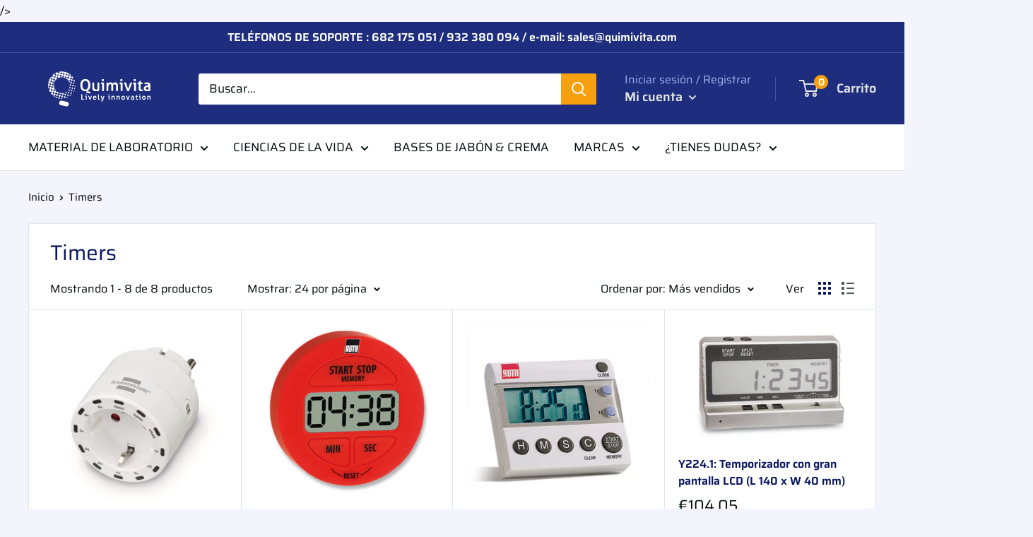

--- FILE ---
content_type: text/html; charset=utf-8
request_url: https://quimivitalab.com/collections/timers
body_size: 45521
content:
<!doctype html>

<html class="no-js" lang="es">
/> <head>
<meta name="google-site-verification" content="xVa6Smz7hQa_wwrnehmqihGoH9-SmVdLNvDKdt5j1Og" />
<!-- Start of Booster Apps Seo-0.1-->
<title>Timers | Quimivitalab</title><meta name="description" content="" /><script type="application/ld+json">
  {
    "@context": "https://schema.org",
    "@type": "Organization",
    "name": "Quimivitalab",
    "url": "https://quimivitalab.com",
    "description": "En Quimivitalab encontrará la mejor selección de Material de Laboratorio (pipetas, probetas, matraces, desecadores, etc.) así como las mejores marcas en Equipos de laboratorio (agitadores, incubadoras, centrífugas, muestreadores, baños ultrasónicos, bases de jabón y champú, etc). Solicite información sin compromiso","image": "https://quimivitalab.com/cdn/shop/t/4/assets/logo.png?v=2697",
      "logo": "https://quimivitalab.com/cdn/shop/t/4/assets/logo.png?v=2697","sameAs": ["https://linkedin.com/https://www.linkedin.com/company/quimivita/mycompany/"],
    "telephone": "682 175 051",
    "address": {
      "@type": "PostalAddress",
      "streetAddress": "C/Balmes, 245  6ª planta",
      "addressLocality": "BARCELONA",
      "addressRegion": "Barcelona",
      "postalCode": "08006",
      "addressCountry": "España"
    }
  }
</script>

<script type="application/ld+json">
  {
    "@context": "https://schema.org",
    "@type": "WebSite",
    "name": "Quimivitalab",
    "url": "https://quimivitalab.com",
    "potentialAction": {
      "@type": "SearchAction",
      "query-input": "required name=query",
      "target": "https://quimivitalab.com/search?q={query}"
    }
  }
</script>
<!-- end of Booster Apps SEO -->

                 
                
               
                 
                
    <meta charset="utf-8">
    <meta name="viewport" content="width=device-width, initial-scale=1.0, height=device-height, minimum-scale=1.0, maximum-scale=1.0">
    <meta name="theme-color" content="#010b0d"><link rel="canonical" href="https://quimivitalab.com/collections/timers"><link rel="shortcut icon" href="//quimivitalab.com/cdn/shop/files/LOGO_Quimivita_COLOR_VERT_1040_x_1040_96x96.png?v=1613633001" type="image/png"><link rel="preload" as="style" href="//quimivitalab.com/cdn/shop/t/4/assets/theme.css?v=81402528120263236061614592483">
    <link rel="preconnect" href="https://cdn.shopify.com">
    <link rel="preconnect" href="https://fonts.shopifycdn.com">
    <link rel="dns-prefetch" href="https://productreviews.shopifycdn.com">
    <link rel="dns-prefetch" href="https://ajax.googleapis.com">
    <link rel="dns-prefetch" href="https://maps.googleapis.com">
    <link rel="dns-prefetch" href="https://maps.gstatic.com">

    <meta property="og:type" content="website">
  <meta property="og:title" content="Timers">
  <meta property="og:image" content="http://quimivitalab.com/cdn/shop/products/1N1X-1000Wx1000H_1024x.jpg?v=1650496609">
  <meta property="og:image:secure_url" content="https://quimivitalab.com/cdn/shop/products/1N1X-1000Wx1000H_1024x.jpg?v=1650496609"><meta property="og:url" content="https://quimivitalab.com/collections/timers">
<meta property="og:site_name" content="Quimivitalab"><meta name="twitter:card" content="summary"><meta name="twitter:title" content="Timers">
  <meta name="twitter:description" content="">
  <meta name="twitter:image" content="https://quimivitalab.com/cdn/shop/products/1N1X-1000Wx1000H_600x600_crop_center.jpg?v=1650496609">
    <link rel="preload" href="//quimivitalab.com/cdn/fonts/saira/saira_n4.8a42e83a36ece7ac4b55462305d0a546ccb7499d.woff2" as="font" type="font/woff2" crossorigin>
<link rel="preload" href="//quimivitalab.com/cdn/fonts/saira/saira_i4.c48c0a18a331ba1393bb4304a67ff691e2a27f39.woff2" as="font" type="font/woff2" crossorigin>
<link rel="preload" href="//quimivitalab.com/cdn/fonts/saira/saira_n4.8a42e83a36ece7ac4b55462305d0a546ccb7499d.woff2" as="font" type="font/woff2" crossorigin>
<link rel="preload" href="//quimivitalab.com/cdn/fonts/saira/saira_n7.3f7362bcb0699c03fde052e2621337039e9f1b79.woff2" as="font" type="font/woff2" crossorigin>
<link rel="preload" href="//quimivitalab.com/cdn/fonts/saira/saira_i4.c48c0a18a331ba1393bb4304a67ff691e2a27f39.woff2" as="font" type="font/woff2" crossorigin>
<link rel="preload" href="//quimivitalab.com/cdn/fonts/saira/saira_i7.14c617913f8956055d9f392a72b02d9e0f41cd37.woff2" as="font" type="font/woff2" crossorigin>
<link rel="preload" href="//quimivitalab.com/cdn/shop/t/4/assets/font-theme-star.woff2?v=176977276741202493121589974672" as="font" type="font/woff2" crossorigin><link rel="preload" href="//quimivitalab.com/cdn/fonts/saira/saira_n6.f604faeadd7abe9de0501d528fdf1212f9c7614e.woff2" as="font" type="font/woff2" crossorigin><style>
  /* We load the font used for the integration with Shopify Reviews to load our own stars */
  @font-face {
    font-family: "font-theme-star";
    src: url(//quimivitalab.com/cdn/shop/t/4/assets/font-theme-star.eot?v=178649971611478077551589974671);
    src: url(//quimivitalab.com/cdn/shop/t/4/assets/font-theme-star.eot?%23iefix&v=178649971611478077551589974671) format("embedded-opentype"), url(//quimivitalab.com/cdn/shop/t/4/assets/font-theme-star.woff2?v=176977276741202493121589974672) format("woff2"), url(//quimivitalab.com/cdn/shop/t/4/assets/font-theme-star.ttf?v=17527569363257290761589974672) format("truetype");
    font-weight: normal;
    font-style: normal;
    font-display: fallback;
  }

  @font-face {
  font-family: Saira;
  font-weight: 400;
  font-style: normal;
  font-display: fallback;
  src: url("//quimivitalab.com/cdn/fonts/saira/saira_n4.8a42e83a36ece7ac4b55462305d0a546ccb7499d.woff2") format("woff2"),
       url("//quimivitalab.com/cdn/fonts/saira/saira_n4.d2c76c939b69a81183049a980cf977b21ad1e5a2.woff") format("woff");
}

  @font-face {
  font-family: Saira;
  font-weight: 400;
  font-style: normal;
  font-display: fallback;
  src: url("//quimivitalab.com/cdn/fonts/saira/saira_n4.8a42e83a36ece7ac4b55462305d0a546ccb7499d.woff2") format("woff2"),
       url("//quimivitalab.com/cdn/fonts/saira/saira_n4.d2c76c939b69a81183049a980cf977b21ad1e5a2.woff") format("woff");
}

@font-face {
  font-family: Saira;
  font-weight: 600;
  font-style: normal;
  font-display: fallback;
  src: url("//quimivitalab.com/cdn/fonts/saira/saira_n6.f604faeadd7abe9de0501d528fdf1212f9c7614e.woff2") format("woff2"),
       url("//quimivitalab.com/cdn/fonts/saira/saira_n6.77e393bdf4633f8047d2752bd6a4aa3474b3c89e.woff") format("woff");
}

@font-face {
  font-family: Saira;
  font-weight: 400;
  font-style: italic;
  font-display: fallback;
  src: url("//quimivitalab.com/cdn/fonts/saira/saira_i4.c48c0a18a331ba1393bb4304a67ff691e2a27f39.woff2") format("woff2"),
       url("//quimivitalab.com/cdn/fonts/saira/saira_i4.4f0d0fdb7a041e246d7c47b382dc98fd15d40cc3.woff") format("woff");
}


  @font-face {
  font-family: Saira;
  font-weight: 700;
  font-style: normal;
  font-display: fallback;
  src: url("//quimivitalab.com/cdn/fonts/saira/saira_n7.3f7362bcb0699c03fde052e2621337039e9f1b79.woff2") format("woff2"),
       url("//quimivitalab.com/cdn/fonts/saira/saira_n7.5b21ceea0d81b522e5146f598a5b761af26c639c.woff") format("woff");
}

  @font-face {
  font-family: Saira;
  font-weight: 400;
  font-style: italic;
  font-display: fallback;
  src: url("//quimivitalab.com/cdn/fonts/saira/saira_i4.c48c0a18a331ba1393bb4304a67ff691e2a27f39.woff2") format("woff2"),
       url("//quimivitalab.com/cdn/fonts/saira/saira_i4.4f0d0fdb7a041e246d7c47b382dc98fd15d40cc3.woff") format("woff");
}

  @font-face {
  font-family: Saira;
  font-weight: 700;
  font-style: italic;
  font-display: fallback;
  src: url("//quimivitalab.com/cdn/fonts/saira/saira_i7.14c617913f8956055d9f392a72b02d9e0f41cd37.woff2") format("woff2"),
       url("//quimivitalab.com/cdn/fonts/saira/saira_i7.31da949dcab9f5aba71af88a6b9290c10e31f9d2.woff") format("woff");
}


  :root {
    --default-text-font-size : 15px;
    --base-text-font-size    : 17px;
    --heading-font-family    : Saira, sans-serif;
    --heading-font-weight    : 400;
    --heading-font-style     : normal;
    --text-font-family       : Saira, sans-serif;
    --text-font-weight       : 400;
    --text-font-style        : normal;
    --text-font-bolder-weight: 600;
    --text-link-decoration   : underline;

    --text-color               : #010b0d;
    --text-color-rgb           : 1, 11, 13;
    --heading-color            : #07155d;
    --border-color             : #e1e3e4;
    --border-color-rgb         : 225, 227, 228;
    --form-border-color        : #d4d6d8;
    --accent-color             : #010b0d;
    --accent-color-rgb         : 1, 11, 13;
    --link-color               : #f7a010;
    --link-color-hover         : #b47306;
    --background               : #f3f4fc;
    --secondary-background     : #ffffff;
    --secondary-background-rgb : 255, 255, 255;
    --accent-background        : rgba(1, 11, 13, 0.08);

    --error-color       : #ff0000;
    --error-background  : rgba(255, 0, 0, 0.07);
    --success-color     : #00aa00;
    --success-background: rgba(0, 170, 0, 0.11);

    --primary-button-background      : #ffbd00;
    --primary-button-background-rgb  : 255, 189, 0;
    --primary-button-text-color      : #010b0d;
    --secondary-button-background    : #ffbd00;
    --secondary-button-background-rgb: 255, 189, 0;
    --secondary-button-text-color    : #010b0d;

    --header-background      : #1e2d7d;
    --header-text-color      : #e1e3e4;
    --header-light-text-color: #a3afef;
    --header-border-color    : rgba(163, 175, 239, 0.3);
    --header-accent-color    : #f7a010;

    --flickity-arrow-color: #abb1b4;--product-on-sale-accent           : #ee4a00;
    --product-on-sale-accent-rgb       : 238, 74, 0;
    --product-on-sale-color            : #ffffff;
    --product-in-stock-color           : #008a00;
    --product-low-stock-color          : #ee0000;
    --product-sold-out-color           : #8a9297;
    --product-custom-label-1-background: #008a00;
    --product-custom-label-1-color     : #ffffff;
    --product-custom-label-2-background: #00a500;
    --product-custom-label-2-color     : #ffffff;
    --product-review-star-color        : #ffbd00;

    --mobile-container-gutter : 20px;
    --desktop-container-gutter: 40px;
  }
</style>

<script>
  // IE11 does not have support for CSS variables, so we have to polyfill them
  if (!(((window || {}).CSS || {}).supports && window.CSS.supports('(--a: 0)'))) {
    const script = document.createElement('script');
    script.type = 'text/javascript';
    script.src = 'https://cdn.jsdelivr.net/npm/css-vars-ponyfill@2';
    script.onload = function() {
      cssVars({});
    };

    document.getElementsByTagName('head')[0].appendChild(script);
  }
</script>

    <script>window.performance && window.performance.mark && window.performance.mark('shopify.content_for_header.start');</script><meta name="google-site-verification" content="BEo7Jj1PZ_ua5E9X62qWiy7-LKRSzSJLwrK7ALYCW84">
<meta name="google-site-verification" content="xVa6Smz7hQa_wwrnehmqihGoH9-SmVdLNvDKdt5j1Og">
<meta name="google-site-verification" content="i3w9Ms7r5bkfwITHgMH-9gwUkpIuep8XuFshivTb-Ks">
<meta id="shopify-digital-wallet" name="shopify-digital-wallet" content="/29133865034/digital_wallets/dialog">
<meta name="shopify-checkout-api-token" content="1379cbb7b72267cf3f46a0b886c6892d">
<link rel="alternate" type="application/atom+xml" title="Feed" href="/collections/timers.atom" />
<link rel="alternate" type="application/json+oembed" href="https://quimivitalab.com/collections/timers.oembed">
<script async="async" src="/checkouts/internal/preloads.js?locale=es-ES"></script>
<link rel="preconnect" href="https://shop.app" crossorigin="anonymous">
<script async="async" src="https://shop.app/checkouts/internal/preloads.js?locale=es-ES&shop_id=29133865034" crossorigin="anonymous"></script>
<script id="apple-pay-shop-capabilities" type="application/json">{"shopId":29133865034,"countryCode":"ES","currencyCode":"EUR","merchantCapabilities":["supports3DS"],"merchantId":"gid:\/\/shopify\/Shop\/29133865034","merchantName":"Quimivitalab","requiredBillingContactFields":["postalAddress","email","phone"],"requiredShippingContactFields":["postalAddress","email","phone"],"shippingType":"shipping","supportedNetworks":["visa","maestro","masterCard","amex"],"total":{"type":"pending","label":"Quimivitalab","amount":"1.00"},"shopifyPaymentsEnabled":true,"supportsSubscriptions":true}</script>
<script id="shopify-features" type="application/json">{"accessToken":"1379cbb7b72267cf3f46a0b886c6892d","betas":["rich-media-storefront-analytics"],"domain":"quimivitalab.com","predictiveSearch":true,"shopId":29133865034,"locale":"es"}</script>
<script>var Shopify = Shopify || {};
Shopify.shop = "quimivitalab.myshopify.com";
Shopify.locale = "es";
Shopify.currency = {"active":"EUR","rate":"1.0"};
Shopify.country = "ES";
Shopify.theme = {"name":"Warehouse","id":82480365642,"schema_name":"Warehouse","schema_version":"1.9.5","theme_store_id":871,"role":"main"};
Shopify.theme.handle = "null";
Shopify.theme.style = {"id":null,"handle":null};
Shopify.cdnHost = "quimivitalab.com/cdn";
Shopify.routes = Shopify.routes || {};
Shopify.routes.root = "/";</script>
<script type="module">!function(o){(o.Shopify=o.Shopify||{}).modules=!0}(window);</script>
<script>!function(o){function n(){var o=[];function n(){o.push(Array.prototype.slice.apply(arguments))}return n.q=o,n}var t=o.Shopify=o.Shopify||{};t.loadFeatures=n(),t.autoloadFeatures=n()}(window);</script>
<script>
  window.ShopifyPay = window.ShopifyPay || {};
  window.ShopifyPay.apiHost = "shop.app\/pay";
  window.ShopifyPay.redirectState = null;
</script>
<script id="shop-js-analytics" type="application/json">{"pageType":"collection"}</script>
<script defer="defer" async type="module" src="//quimivitalab.com/cdn/shopifycloud/shop-js/modules/v2/client.init-shop-cart-sync_BauuRneq.es.esm.js"></script>
<script defer="defer" async type="module" src="//quimivitalab.com/cdn/shopifycloud/shop-js/modules/v2/chunk.common_JQpvZAPo.esm.js"></script>
<script defer="defer" async type="module" src="//quimivitalab.com/cdn/shopifycloud/shop-js/modules/v2/chunk.modal_Cc_JA9bg.esm.js"></script>
<script type="module">
  await import("//quimivitalab.com/cdn/shopifycloud/shop-js/modules/v2/client.init-shop-cart-sync_BauuRneq.es.esm.js");
await import("//quimivitalab.com/cdn/shopifycloud/shop-js/modules/v2/chunk.common_JQpvZAPo.esm.js");
await import("//quimivitalab.com/cdn/shopifycloud/shop-js/modules/v2/chunk.modal_Cc_JA9bg.esm.js");

  window.Shopify.SignInWithShop?.initShopCartSync?.({"fedCMEnabled":true,"windoidEnabled":true});

</script>
<script>
  window.Shopify = window.Shopify || {};
  if (!window.Shopify.featureAssets) window.Shopify.featureAssets = {};
  window.Shopify.featureAssets['shop-js'] = {"shop-cart-sync":["modules/v2/client.shop-cart-sync_BVP18cnx.es.esm.js","modules/v2/chunk.common_JQpvZAPo.esm.js","modules/v2/chunk.modal_Cc_JA9bg.esm.js"],"init-fed-cm":["modules/v2/client.init-fed-cm_D8ocI3Hl.es.esm.js","modules/v2/chunk.common_JQpvZAPo.esm.js","modules/v2/chunk.modal_Cc_JA9bg.esm.js"],"shop-toast-manager":["modules/v2/client.shop-toast-manager_CLAzazP1.es.esm.js","modules/v2/chunk.common_JQpvZAPo.esm.js","modules/v2/chunk.modal_Cc_JA9bg.esm.js"],"init-shop-cart-sync":["modules/v2/client.init-shop-cart-sync_BauuRneq.es.esm.js","modules/v2/chunk.common_JQpvZAPo.esm.js","modules/v2/chunk.modal_Cc_JA9bg.esm.js"],"shop-button":["modules/v2/client.shop-button_CyDIc4qj.es.esm.js","modules/v2/chunk.common_JQpvZAPo.esm.js","modules/v2/chunk.modal_Cc_JA9bg.esm.js"],"init-windoid":["modules/v2/client.init-windoid_oJvx2C9L.es.esm.js","modules/v2/chunk.common_JQpvZAPo.esm.js","modules/v2/chunk.modal_Cc_JA9bg.esm.js"],"shop-cash-offers":["modules/v2/client.shop-cash-offers_CkIkb9Wi.es.esm.js","modules/v2/chunk.common_JQpvZAPo.esm.js","modules/v2/chunk.modal_Cc_JA9bg.esm.js"],"pay-button":["modules/v2/client.pay-button_5yb_uJBU.es.esm.js","modules/v2/chunk.common_JQpvZAPo.esm.js","modules/v2/chunk.modal_Cc_JA9bg.esm.js"],"init-customer-accounts":["modules/v2/client.init-customer-accounts_CO9OeEd-.es.esm.js","modules/v2/client.shop-login-button_DLqQTw7D.es.esm.js","modules/v2/chunk.common_JQpvZAPo.esm.js","modules/v2/chunk.modal_Cc_JA9bg.esm.js"],"avatar":["modules/v2/client.avatar_BTnouDA3.es.esm.js"],"checkout-modal":["modules/v2/client.checkout-modal_yS2RcjXz.es.esm.js","modules/v2/chunk.common_JQpvZAPo.esm.js","modules/v2/chunk.modal_Cc_JA9bg.esm.js"],"init-shop-for-new-customer-accounts":["modules/v2/client.init-shop-for-new-customer-accounts_DPeXQnFd.es.esm.js","modules/v2/client.shop-login-button_DLqQTw7D.es.esm.js","modules/v2/chunk.common_JQpvZAPo.esm.js","modules/v2/chunk.modal_Cc_JA9bg.esm.js"],"init-customer-accounts-sign-up":["modules/v2/client.init-customer-accounts-sign-up_D_IzRyVC.es.esm.js","modules/v2/client.shop-login-button_DLqQTw7D.es.esm.js","modules/v2/chunk.common_JQpvZAPo.esm.js","modules/v2/chunk.modal_Cc_JA9bg.esm.js"],"init-shop-email-lookup-coordinator":["modules/v2/client.init-shop-email-lookup-coordinator_CRbuXBM_.es.esm.js","modules/v2/chunk.common_JQpvZAPo.esm.js","modules/v2/chunk.modal_Cc_JA9bg.esm.js"],"shop-follow-button":["modules/v2/client.shop-follow-button_Bv9YhKz6.es.esm.js","modules/v2/chunk.common_JQpvZAPo.esm.js","modules/v2/chunk.modal_Cc_JA9bg.esm.js"],"shop-login-button":["modules/v2/client.shop-login-button_DLqQTw7D.es.esm.js","modules/v2/chunk.common_JQpvZAPo.esm.js","modules/v2/chunk.modal_Cc_JA9bg.esm.js"],"shop-login":["modules/v2/client.shop-login_CYZ0rRS7.es.esm.js","modules/v2/chunk.common_JQpvZAPo.esm.js","modules/v2/chunk.modal_Cc_JA9bg.esm.js"],"lead-capture":["modules/v2/client.lead-capture_X_4VExJo.es.esm.js","modules/v2/chunk.common_JQpvZAPo.esm.js","modules/v2/chunk.modal_Cc_JA9bg.esm.js"],"payment-terms":["modules/v2/client.payment-terms_DA3Rk9yv.es.esm.js","modules/v2/chunk.common_JQpvZAPo.esm.js","modules/v2/chunk.modal_Cc_JA9bg.esm.js"]};
</script>
<script id="__st">var __st={"a":29133865034,"offset":3600,"reqid":"95c6bf7c-8ddd-463c-b1e2-a1118a669de3-1769642761","pageurl":"quimivitalab.com\/collections\/timers","u":"3e2cd24674e4","p":"collection","rtyp":"collection","rid":166772473930};</script>
<script>window.ShopifyPaypalV4VisibilityTracking = true;</script>
<script id="captcha-bootstrap">!function(){'use strict';const t='contact',e='account',n='new_comment',o=[[t,t],['blogs',n],['comments',n],[t,'customer']],c=[[e,'customer_login'],[e,'guest_login'],[e,'recover_customer_password'],[e,'create_customer']],r=t=>t.map((([t,e])=>`form[action*='/${t}']:not([data-nocaptcha='true']) input[name='form_type'][value='${e}']`)).join(','),a=t=>()=>t?[...document.querySelectorAll(t)].map((t=>t.form)):[];function s(){const t=[...o],e=r(t);return a(e)}const i='password',u='form_key',d=['recaptcha-v3-token','g-recaptcha-response','h-captcha-response',i],f=()=>{try{return window.sessionStorage}catch{return}},m='__shopify_v',_=t=>t.elements[u];function p(t,e,n=!1){try{const o=window.sessionStorage,c=JSON.parse(o.getItem(e)),{data:r}=function(t){const{data:e,action:n}=t;return t[m]||n?{data:e,action:n}:{data:t,action:n}}(c);for(const[e,n]of Object.entries(r))t.elements[e]&&(t.elements[e].value=n);n&&o.removeItem(e)}catch(o){console.error('form repopulation failed',{error:o})}}const l='form_type',E='cptcha';function T(t){t.dataset[E]=!0}const w=window,h=w.document,L='Shopify',v='ce_forms',y='captcha';let A=!1;((t,e)=>{const n=(g='f06e6c50-85a8-45c8-87d0-21a2b65856fe',I='https://cdn.shopify.com/shopifycloud/storefront-forms-hcaptcha/ce_storefront_forms_captcha_hcaptcha.v1.5.2.iife.js',D={infoText:'Protegido por hCaptcha',privacyText:'Privacidad',termsText:'Términos'},(t,e,n)=>{const o=w[L][v],c=o.bindForm;if(c)return c(t,g,e,D).then(n);var r;o.q.push([[t,g,e,D],n]),r=I,A||(h.body.append(Object.assign(h.createElement('script'),{id:'captcha-provider',async:!0,src:r})),A=!0)});var g,I,D;w[L]=w[L]||{},w[L][v]=w[L][v]||{},w[L][v].q=[],w[L][y]=w[L][y]||{},w[L][y].protect=function(t,e){n(t,void 0,e),T(t)},Object.freeze(w[L][y]),function(t,e,n,w,h,L){const[v,y,A,g]=function(t,e,n){const i=e?o:[],u=t?c:[],d=[...i,...u],f=r(d),m=r(i),_=r(d.filter((([t,e])=>n.includes(e))));return[a(f),a(m),a(_),s()]}(w,h,L),I=t=>{const e=t.target;return e instanceof HTMLFormElement?e:e&&e.form},D=t=>v().includes(t);t.addEventListener('submit',(t=>{const e=I(t);if(!e)return;const n=D(e)&&!e.dataset.hcaptchaBound&&!e.dataset.recaptchaBound,o=_(e),c=g().includes(e)&&(!o||!o.value);(n||c)&&t.preventDefault(),c&&!n&&(function(t){try{if(!f())return;!function(t){const e=f();if(!e)return;const n=_(t);if(!n)return;const o=n.value;o&&e.removeItem(o)}(t);const e=Array.from(Array(32),(()=>Math.random().toString(36)[2])).join('');!function(t,e){_(t)||t.append(Object.assign(document.createElement('input'),{type:'hidden',name:u})),t.elements[u].value=e}(t,e),function(t,e){const n=f();if(!n)return;const o=[...t.querySelectorAll(`input[type='${i}']`)].map((({name:t})=>t)),c=[...d,...o],r={};for(const[a,s]of new FormData(t).entries())c.includes(a)||(r[a]=s);n.setItem(e,JSON.stringify({[m]:1,action:t.action,data:r}))}(t,e)}catch(e){console.error('failed to persist form',e)}}(e),e.submit())}));const S=(t,e)=>{t&&!t.dataset[E]&&(n(t,e.some((e=>e===t))),T(t))};for(const o of['focusin','change'])t.addEventListener(o,(t=>{const e=I(t);D(e)&&S(e,y())}));const B=e.get('form_key'),M=e.get(l),P=B&&M;t.addEventListener('DOMContentLoaded',(()=>{const t=y();if(P)for(const e of t)e.elements[l].value===M&&p(e,B);[...new Set([...A(),...v().filter((t=>'true'===t.dataset.shopifyCaptcha))])].forEach((e=>S(e,t)))}))}(h,new URLSearchParams(w.location.search),n,t,e,['guest_login'])})(!0,!0)}();</script>
<script integrity="sha256-4kQ18oKyAcykRKYeNunJcIwy7WH5gtpwJnB7kiuLZ1E=" data-source-attribution="shopify.loadfeatures" defer="defer" src="//quimivitalab.com/cdn/shopifycloud/storefront/assets/storefront/load_feature-a0a9edcb.js" crossorigin="anonymous"></script>
<script crossorigin="anonymous" defer="defer" src="//quimivitalab.com/cdn/shopifycloud/storefront/assets/shopify_pay/storefront-65b4c6d7.js?v=20250812"></script>
<script data-source-attribution="shopify.dynamic_checkout.dynamic.init">var Shopify=Shopify||{};Shopify.PaymentButton=Shopify.PaymentButton||{isStorefrontPortableWallets:!0,init:function(){window.Shopify.PaymentButton.init=function(){};var t=document.createElement("script");t.src="https://quimivitalab.com/cdn/shopifycloud/portable-wallets/latest/portable-wallets.es.js",t.type="module",document.head.appendChild(t)}};
</script>
<script data-source-attribution="shopify.dynamic_checkout.buyer_consent">
  function portableWalletsHideBuyerConsent(e){var t=document.getElementById("shopify-buyer-consent"),n=document.getElementById("shopify-subscription-policy-button");t&&n&&(t.classList.add("hidden"),t.setAttribute("aria-hidden","true"),n.removeEventListener("click",e))}function portableWalletsShowBuyerConsent(e){var t=document.getElementById("shopify-buyer-consent"),n=document.getElementById("shopify-subscription-policy-button");t&&n&&(t.classList.remove("hidden"),t.removeAttribute("aria-hidden"),n.addEventListener("click",e))}window.Shopify?.PaymentButton&&(window.Shopify.PaymentButton.hideBuyerConsent=portableWalletsHideBuyerConsent,window.Shopify.PaymentButton.showBuyerConsent=portableWalletsShowBuyerConsent);
</script>
<script data-source-attribution="shopify.dynamic_checkout.cart.bootstrap">document.addEventListener("DOMContentLoaded",(function(){function t(){return document.querySelector("shopify-accelerated-checkout-cart, shopify-accelerated-checkout")}if(t())Shopify.PaymentButton.init();else{new MutationObserver((function(e,n){t()&&(Shopify.PaymentButton.init(),n.disconnect())})).observe(document.body,{childList:!0,subtree:!0})}}));
</script>
<link id="shopify-accelerated-checkout-styles" rel="stylesheet" media="screen" href="https://quimivitalab.com/cdn/shopifycloud/portable-wallets/latest/accelerated-checkout-backwards-compat.css" crossorigin="anonymous">
<style id="shopify-accelerated-checkout-cart">
        #shopify-buyer-consent {
  margin-top: 1em;
  display: inline-block;
  width: 100%;
}

#shopify-buyer-consent.hidden {
  display: none;
}

#shopify-subscription-policy-button {
  background: none;
  border: none;
  padding: 0;
  text-decoration: underline;
  font-size: inherit;
  cursor: pointer;
}

#shopify-subscription-policy-button::before {
  box-shadow: none;
}

      </style>

<script>window.performance && window.performance.mark && window.performance.mark('shopify.content_for_header.end');</script>

    <link rel="stylesheet" href="//quimivitalab.com/cdn/shop/t/4/assets/theme.css?v=81402528120263236061614592483">

    


  <script type="application/ld+json">
  {
    "@context": "http://schema.org",
    "@type": "BreadcrumbList",
  "itemListElement": [{
      "@type": "ListItem",
      "position": 1,
      "name": "Inicio",
      "item": "https://quimivitalab.com"
    },{
          "@type": "ListItem",
          "position": 2,
          "name": "Timers",
          "item": "https://quimivitalab.com/collections/timers"
        }]
  }
  </script>


    <script>
      // This allows to expose several variables to the global scope, to be used in scripts
      window.theme = {
        pageType: "collection",
        cartCount: 0,
        moneyFormat: "€{{amount_with_comma_separator}}",
        moneyWithCurrencyFormat: "€{{amount_with_comma_separator}} EUR",
        showDiscount: true,
        discountMode: "percentage",
        searchMode: "product",
        cartType: "drawer"
      };

      window.routes = {
        rootUrl: "\/",
        cartUrl: "\/cart",
        cartAddUrl: "\/cart\/add",
        cartChangeUrl: "\/cart\/change",
        searchUrl: "\/search",
        productRecommendationsUrl: "\/recommendations\/products"
      };

      window.languages = {
        collectionOnSaleLabel: "Ahorrar {{savings}}",
        productFormUnavailable: "No disponible",
        productFormAddToCart: "Añadir al carrito",
        productFormSoldOut: "Agotado",
        shippingEstimatorNoResults: "No se pudo encontrar envío para su dirección.",
        shippingEstimatorOneResult: "Hay una tarifa de envío para su dirección :",
        shippingEstimatorMultipleResults: "Hay {{count}} tarifas de envío para su dirección :",
        shippingEstimatorErrors: "Hay algunos errores :"
      };

      window.lazySizesConfig = {
        loadHidden: false,
        hFac: 0.8,
        expFactor: 3,
        customMedia: {
          '--phone': '(max-width: 640px)',
          '--tablet': '(min-width: 641px) and (max-width: 1023px)',
          '--lap': '(min-width: 1024px)'
        }
      };

      document.documentElement.className = document.documentElement.className.replace('no-js', 'js');
    </script><script src="//polyfill-fastly.net/v3/polyfill.min.js?unknown=polyfill&features=fetch,Element.prototype.closest,Element.prototype.matches,Element.prototype.remove,Element.prototype.classList,Array.prototype.includes,Array.prototype.fill,String.prototype.includes,String.prototype.padStart,Object.assign,CustomEvent,Intl,URL,DOMTokenList,IntersectionObserver,IntersectionObserverEntry" defer></script>
    <script src="//quimivitalab.com/cdn/shop/t/4/assets/theme.min.js?v=157244244733679913191590593055" defer></script>
    <script src="//quimivitalab.com/cdn/shop/t/4/assets/custom.js?v=90373254691674712701589974671" defer></script>

    <script>
      (function () {
        window.onpageshow = function() {
          // We force re-freshing the cart content onpageshow, as most browsers will serve a cache copy when hitting the
          // back button, which cause staled data
          document.documentElement.dispatchEvent(new CustomEvent('cart:refresh', {
            bubbles: true,
            detail: {scrollToTop: false}
          }));
        };
      })();
    </script> 
<meta name="google-site-verification" content="P-OaDtWxAdu4WGvFsOnIBuHUv5Mf5aI-fZTqMlhHB1g" />
<link href="https://monorail-edge.shopifysvc.com" rel="dns-prefetch">
<script>(function(){if ("sendBeacon" in navigator && "performance" in window) {try {var session_token_from_headers = performance.getEntriesByType('navigation')[0].serverTiming.find(x => x.name == '_s').description;} catch {var session_token_from_headers = undefined;}var session_cookie_matches = document.cookie.match(/_shopify_s=([^;]*)/);var session_token_from_cookie = session_cookie_matches && session_cookie_matches.length === 2 ? session_cookie_matches[1] : "";var session_token = session_token_from_headers || session_token_from_cookie || "";function handle_abandonment_event(e) {var entries = performance.getEntries().filter(function(entry) {return /monorail-edge.shopifysvc.com/.test(entry.name);});if (!window.abandonment_tracked && entries.length === 0) {window.abandonment_tracked = true;var currentMs = Date.now();var navigation_start = performance.timing.navigationStart;var payload = {shop_id: 29133865034,url: window.location.href,navigation_start,duration: currentMs - navigation_start,session_token,page_type: "collection"};window.navigator.sendBeacon("https://monorail-edge.shopifysvc.com/v1/produce", JSON.stringify({schema_id: "online_store_buyer_site_abandonment/1.1",payload: payload,metadata: {event_created_at_ms: currentMs,event_sent_at_ms: currentMs}}));}}window.addEventListener('pagehide', handle_abandonment_event);}}());</script>
<script id="web-pixels-manager-setup">(function e(e,d,r,n,o){if(void 0===o&&(o={}),!Boolean(null===(a=null===(i=window.Shopify)||void 0===i?void 0:i.analytics)||void 0===a?void 0:a.replayQueue)){var i,a;window.Shopify=window.Shopify||{};var t=window.Shopify;t.analytics=t.analytics||{};var s=t.analytics;s.replayQueue=[],s.publish=function(e,d,r){return s.replayQueue.push([e,d,r]),!0};try{self.performance.mark("wpm:start")}catch(e){}var l=function(){var e={modern:/Edge?\/(1{2}[4-9]|1[2-9]\d|[2-9]\d{2}|\d{4,})\.\d+(\.\d+|)|Firefox\/(1{2}[4-9]|1[2-9]\d|[2-9]\d{2}|\d{4,})\.\d+(\.\d+|)|Chrom(ium|e)\/(9{2}|\d{3,})\.\d+(\.\d+|)|(Maci|X1{2}).+ Version\/(15\.\d+|(1[6-9]|[2-9]\d|\d{3,})\.\d+)([,.]\d+|)( \(\w+\)|)( Mobile\/\w+|) Safari\/|Chrome.+OPR\/(9{2}|\d{3,})\.\d+\.\d+|(CPU[ +]OS|iPhone[ +]OS|CPU[ +]iPhone|CPU IPhone OS|CPU iPad OS)[ +]+(15[._]\d+|(1[6-9]|[2-9]\d|\d{3,})[._]\d+)([._]\d+|)|Android:?[ /-](13[3-9]|1[4-9]\d|[2-9]\d{2}|\d{4,})(\.\d+|)(\.\d+|)|Android.+Firefox\/(13[5-9]|1[4-9]\d|[2-9]\d{2}|\d{4,})\.\d+(\.\d+|)|Android.+Chrom(ium|e)\/(13[3-9]|1[4-9]\d|[2-9]\d{2}|\d{4,})\.\d+(\.\d+|)|SamsungBrowser\/([2-9]\d|\d{3,})\.\d+/,legacy:/Edge?\/(1[6-9]|[2-9]\d|\d{3,})\.\d+(\.\d+|)|Firefox\/(5[4-9]|[6-9]\d|\d{3,})\.\d+(\.\d+|)|Chrom(ium|e)\/(5[1-9]|[6-9]\d|\d{3,})\.\d+(\.\d+|)([\d.]+$|.*Safari\/(?![\d.]+ Edge\/[\d.]+$))|(Maci|X1{2}).+ Version\/(10\.\d+|(1[1-9]|[2-9]\d|\d{3,})\.\d+)([,.]\d+|)( \(\w+\)|)( Mobile\/\w+|) Safari\/|Chrome.+OPR\/(3[89]|[4-9]\d|\d{3,})\.\d+\.\d+|(CPU[ +]OS|iPhone[ +]OS|CPU[ +]iPhone|CPU IPhone OS|CPU iPad OS)[ +]+(10[._]\d+|(1[1-9]|[2-9]\d|\d{3,})[._]\d+)([._]\d+|)|Android:?[ /-](13[3-9]|1[4-9]\d|[2-9]\d{2}|\d{4,})(\.\d+|)(\.\d+|)|Mobile Safari.+OPR\/([89]\d|\d{3,})\.\d+\.\d+|Android.+Firefox\/(13[5-9]|1[4-9]\d|[2-9]\d{2}|\d{4,})\.\d+(\.\d+|)|Android.+Chrom(ium|e)\/(13[3-9]|1[4-9]\d|[2-9]\d{2}|\d{4,})\.\d+(\.\d+|)|Android.+(UC? ?Browser|UCWEB|U3)[ /]?(15\.([5-9]|\d{2,})|(1[6-9]|[2-9]\d|\d{3,})\.\d+)\.\d+|SamsungBrowser\/(5\.\d+|([6-9]|\d{2,})\.\d+)|Android.+MQ{2}Browser\/(14(\.(9|\d{2,})|)|(1[5-9]|[2-9]\d|\d{3,})(\.\d+|))(\.\d+|)|K[Aa][Ii]OS\/(3\.\d+|([4-9]|\d{2,})\.\d+)(\.\d+|)/},d=e.modern,r=e.legacy,n=navigator.userAgent;return n.match(d)?"modern":n.match(r)?"legacy":"unknown"}(),u="modern"===l?"modern":"legacy",c=(null!=n?n:{modern:"",legacy:""})[u],f=function(e){return[e.baseUrl,"/wpm","/b",e.hashVersion,"modern"===e.buildTarget?"m":"l",".js"].join("")}({baseUrl:d,hashVersion:r,buildTarget:u}),m=function(e){var d=e.version,r=e.bundleTarget,n=e.surface,o=e.pageUrl,i=e.monorailEndpoint;return{emit:function(e){var a=e.status,t=e.errorMsg,s=(new Date).getTime(),l=JSON.stringify({metadata:{event_sent_at_ms:s},events:[{schema_id:"web_pixels_manager_load/3.1",payload:{version:d,bundle_target:r,page_url:o,status:a,surface:n,error_msg:t},metadata:{event_created_at_ms:s}}]});if(!i)return console&&console.warn&&console.warn("[Web Pixels Manager] No Monorail endpoint provided, skipping logging."),!1;try{return self.navigator.sendBeacon.bind(self.navigator)(i,l)}catch(e){}var u=new XMLHttpRequest;try{return u.open("POST",i,!0),u.setRequestHeader("Content-Type","text/plain"),u.send(l),!0}catch(e){return console&&console.warn&&console.warn("[Web Pixels Manager] Got an unhandled error while logging to Monorail."),!1}}}}({version:r,bundleTarget:l,surface:e.surface,pageUrl:self.location.href,monorailEndpoint:e.monorailEndpoint});try{o.browserTarget=l,function(e){var d=e.src,r=e.async,n=void 0===r||r,o=e.onload,i=e.onerror,a=e.sri,t=e.scriptDataAttributes,s=void 0===t?{}:t,l=document.createElement("script"),u=document.querySelector("head"),c=document.querySelector("body");if(l.async=n,l.src=d,a&&(l.integrity=a,l.crossOrigin="anonymous"),s)for(var f in s)if(Object.prototype.hasOwnProperty.call(s,f))try{l.dataset[f]=s[f]}catch(e){}if(o&&l.addEventListener("load",o),i&&l.addEventListener("error",i),u)u.appendChild(l);else{if(!c)throw new Error("Did not find a head or body element to append the script");c.appendChild(l)}}({src:f,async:!0,onload:function(){if(!function(){var e,d;return Boolean(null===(d=null===(e=window.Shopify)||void 0===e?void 0:e.analytics)||void 0===d?void 0:d.initialized)}()){var d=window.webPixelsManager.init(e)||void 0;if(d){var r=window.Shopify.analytics;r.replayQueue.forEach((function(e){var r=e[0],n=e[1],o=e[2];d.publishCustomEvent(r,n,o)})),r.replayQueue=[],r.publish=d.publishCustomEvent,r.visitor=d.visitor,r.initialized=!0}}},onerror:function(){return m.emit({status:"failed",errorMsg:"".concat(f," has failed to load")})},sri:function(e){var d=/^sha384-[A-Za-z0-9+/=]+$/;return"string"==typeof e&&d.test(e)}(c)?c:"",scriptDataAttributes:o}),m.emit({status:"loading"})}catch(e){m.emit({status:"failed",errorMsg:(null==e?void 0:e.message)||"Unknown error"})}}})({shopId: 29133865034,storefrontBaseUrl: "https://quimivitalab.com",extensionsBaseUrl: "https://extensions.shopifycdn.com/cdn/shopifycloud/web-pixels-manager",monorailEndpoint: "https://monorail-edge.shopifysvc.com/unstable/produce_batch",surface: "storefront-renderer",enabledBetaFlags: ["2dca8a86"],webPixelsConfigList: [{"id":"1116733789","configuration":"{\"config\":\"{\\\"pixel_id\\\":\\\"G-62MBEWS0WE\\\",\\\"target_country\\\":\\\"ES\\\",\\\"gtag_events\\\":[{\\\"type\\\":\\\"begin_checkout\\\",\\\"action_label\\\":[\\\"G-62MBEWS0WE\\\",\\\"AW-10815007556\\\/w2YpCMaynYYDEMTW_6Qo\\\"]},{\\\"type\\\":\\\"search\\\",\\\"action_label\\\":[\\\"G-62MBEWS0WE\\\",\\\"AW-10815007556\\\/DX4TCMmynYYDEMTW_6Qo\\\"]},{\\\"type\\\":\\\"view_item\\\",\\\"action_label\\\":[\\\"G-62MBEWS0WE\\\",\\\"AW-10815007556\\\/_imaCMCynYYDEMTW_6Qo\\\",\\\"MC-DBG3FGESHW\\\"]},{\\\"type\\\":\\\"purchase\\\",\\\"action_label\\\":[\\\"G-62MBEWS0WE\\\",\\\"AW-10815007556\\\/4KKfCL2ynYYDEMTW_6Qo\\\",\\\"MC-DBG3FGESHW\\\"]},{\\\"type\\\":\\\"page_view\\\",\\\"action_label\\\":[\\\"G-62MBEWS0WE\\\",\\\"AW-10815007556\\\/3MZ_CLqynYYDEMTW_6Qo\\\",\\\"MC-DBG3FGESHW\\\"]},{\\\"type\\\":\\\"add_payment_info\\\",\\\"action_label\\\":[\\\"G-62MBEWS0WE\\\",\\\"AW-10815007556\\\/stl3CMyynYYDEMTW_6Qo\\\"]},{\\\"type\\\":\\\"add_to_cart\\\",\\\"action_label\\\":[\\\"G-62MBEWS0WE\\\",\\\"AW-10815007556\\\/ptqQCMOynYYDEMTW_6Qo\\\"]}],\\\"enable_monitoring_mode\\\":false}\"}","eventPayloadVersion":"v1","runtimeContext":"OPEN","scriptVersion":"b2a88bafab3e21179ed38636efcd8a93","type":"APP","apiClientId":1780363,"privacyPurposes":[],"dataSharingAdjustments":{"protectedCustomerApprovalScopes":["read_customer_address","read_customer_email","read_customer_name","read_customer_personal_data","read_customer_phone"]}},{"id":"shopify-app-pixel","configuration":"{}","eventPayloadVersion":"v1","runtimeContext":"STRICT","scriptVersion":"0450","apiClientId":"shopify-pixel","type":"APP","privacyPurposes":["ANALYTICS","MARKETING"]},{"id":"shopify-custom-pixel","eventPayloadVersion":"v1","runtimeContext":"LAX","scriptVersion":"0450","apiClientId":"shopify-pixel","type":"CUSTOM","privacyPurposes":["ANALYTICS","MARKETING"]}],isMerchantRequest: false,initData: {"shop":{"name":"Quimivitalab","paymentSettings":{"currencyCode":"EUR"},"myshopifyDomain":"quimivitalab.myshopify.com","countryCode":"ES","storefrontUrl":"https:\/\/quimivitalab.com"},"customer":null,"cart":null,"checkout":null,"productVariants":[],"purchasingCompany":null},},"https://quimivitalab.com/cdn","1d2a099fw23dfb22ep557258f5m7a2edbae",{"modern":"","legacy":""},{"shopId":"29133865034","storefrontBaseUrl":"https:\/\/quimivitalab.com","extensionBaseUrl":"https:\/\/extensions.shopifycdn.com\/cdn\/shopifycloud\/web-pixels-manager","surface":"storefront-renderer","enabledBetaFlags":"[\"2dca8a86\"]","isMerchantRequest":"false","hashVersion":"1d2a099fw23dfb22ep557258f5m7a2edbae","publish":"custom","events":"[[\"page_viewed\",{}],[\"collection_viewed\",{\"collection\":{\"id\":\"166772473930\",\"title\":\"Timers\",\"productVariants\":[{\"price\":{\"amount\":18.1,\"currencyCode\":\"EUR\"},\"product\":{\"title\":\"1N1X.1 Temporizador de cuenta atrás DC 2013, ancho 58mm\",\"vendor\":\"CARL ROTH\",\"id\":\"6839490510922\",\"untranslatedTitle\":\"1N1X.1 Temporizador de cuenta atrás DC 2013, ancho 58mm\",\"url\":\"\/products\/1n1x-1-temporizador-de-cuenta-atras-dc-2013-ancho-58mm\",\"type\":\"temporizador de encendido y apagado de aparatos electrónicos\"},\"id\":\"39754474029130\",\"image\":{\"src\":\"\/\/quimivitalab.com\/cdn\/shop\/products\/1N1X-1000Wx1000H.jpg?v=1650496609\"},\"sku\":\"1N1X.1\",\"title\":\"Default Title\",\"untranslatedTitle\":\"Default Title\"},{\"price\":{\"amount\":12.2,\"currencyCode\":\"EUR\"},\"product\":{\"title\":\"LY66.1: Temporizador ROTILABO ® con cuenta atrás\/cuenta adelante, rojo\",\"vendor\":\"CARL ROTH\",\"id\":\"6784354451530\",\"untranslatedTitle\":\"LY66.1: Temporizador ROTILABO ® con cuenta atrás\/cuenta adelante, rojo\",\"url\":\"\/products\/ly66-1-temporizador-rotilabo-%C2%AE-con-cuenta-atras-cuenta-adelante-rojo\",\"type\":\"temporizador con cuenta adelante\/atrás\"},\"id\":\"39655151632458\",\"image\":{\"src\":\"\/\/quimivitalab.com\/cdn\/shop\/products\/LY66-1-01-1000Wx1000H.jpg?v=1645483400\"},\"sku\":\"LY66.1\",\"title\":\"Default Title\",\"untranslatedTitle\":\"Default Title\"},{\"price\":{\"amount\":26.75,\"currencyCode\":\"EUR\"},\"product\":{\"title\":\"A802.1 Temporizador ROTILABO  con reloj, cuenta regresiva\/Cuenta ascendente\",\"vendor\":\"CARL ROTH\",\"id\":\"4635679883338\",\"untranslatedTitle\":\"A802.1 Temporizador ROTILABO  con reloj, cuenta regresiva\/Cuenta ascendente\",\"url\":\"\/products\/a802-1-temporizador-rotilabo-con-reloj-cuenta-regresiva-cuenta-ascendente\",\"type\":\"temporizador con reloj\"},\"id\":\"32225369849930\",\"image\":{\"src\":\"\/\/quimivitalab.com\/cdn\/shop\/products\/A802-1000Wx1000H.jpg?v=1644966875\"},\"sku\":\"A802.1\",\"title\":\"Default Title\",\"untranslatedTitle\":\"Default Title\"},{\"price\":{\"amount\":104.05,\"currencyCode\":\"EUR\"},\"product\":{\"title\":\"Y224.1: Temporizador con gran pantalla LCD (L 140 x W 40 mm)\",\"vendor\":\"CARL ROTH\",\"id\":\"4636680388682\",\"untranslatedTitle\":\"Y224.1: Temporizador con gran pantalla LCD (L 140 x W 40 mm)\",\"url\":\"\/products\/y224-1\",\"type\":\"temporizador con pantalla grande\"},\"id\":\"32227360178250\",\"image\":{\"src\":\"\/\/quimivitalab.com\/cdn\/shop\/products\/Y224-1000Wx1000H.jpg?v=1645034161\"},\"sku\":\"Y224.1\",\"title\":\"Default Title\",\"untranslatedTitle\":\"Default Title\"},{\"price\":{\"amount\":21.75,\"currencyCode\":\"EUR\"},\"product\":{\"title\":\"TA16.1: Temporizador de periodo corto (99 minutos)\",\"vendor\":\"CARL ROTH\",\"id\":\"4636661809226\",\"untranslatedTitle\":\"TA16.1: Temporizador de periodo corto (99 minutos)\",\"url\":\"\/products\/ta16-1\",\"type\":\"temporizador\"},\"id\":\"32227338190922\",\"image\":{\"src\":\"\/\/quimivitalab.com\/cdn\/shop\/products\/TA16-1000Wx1000H.jpg?v=1636654496\"},\"sku\":\"TA16.1\",\"title\":\"Default Title\",\"untranslatedTitle\":\"Default Title\"},{\"price\":{\"amount\":36.8,\"currencyCode\":\"EUR\"},\"product\":{\"title\":\"P874.1: Temporizador ROTILABO, pantalla de 3 líneas\",\"vendor\":\"CARL ROTH\",\"id\":\"4636643197002\",\"untranslatedTitle\":\"P874.1: Temporizador ROTILABO, pantalla de 3 líneas\",\"url\":\"\/products\/p874-1\",\"type\":\"temporizador con pantalla de 3 lineas\"},\"id\":\"32227313287242\",\"image\":{\"src\":\"\/\/quimivitalab.com\/cdn\/shop\/products\/PL21-01-1000Wx1000H_24270cdc-aa4d-43c5-8ef9-e543b319f453.jpg?v=1645132131\"},\"sku\":\"P874.1\",\"title\":\"Default Title\",\"untranslatedTitle\":\"Default Title\"},{\"price\":{\"amount\":12.2,\"currencyCode\":\"EUR\"},\"product\":{\"title\":\"LY65.1: Temporizador ROTILABO ® con cuenta atrás\/cuenta adelante, blanco\",\"vendor\":\"CARL ROTH\",\"id\":\"4636635529290\",\"untranslatedTitle\":\"LY65.1: Temporizador ROTILABO ® con cuenta atrás\/cuenta adelante, blanco\",\"url\":\"\/products\/ly65-1\",\"type\":\"temporizador con cuent adelante\/atrás\"},\"id\":\"32227302244426\",\"image\":{\"src\":\"\/\/quimivitalab.com\/cdn\/shop\/products\/LY65-1-01-1000Wx1000H.jpg?v=1645483189\"},\"sku\":\"LY65.1\",\"title\":\"Default Title\",\"untranslatedTitle\":\"Default Title\"},{\"price\":{\"amount\":26.8,\"currencyCode\":\"EUR\"},\"product\":{\"title\":\"0773.1 Temporizador con función de cuenta atrás, reloj de cuarzo de 24 horas\",\"vendor\":\"CARL ROTH\",\"id\":\"4636442558538\",\"untranslatedTitle\":\"0773.1 Temporizador con función de cuenta atrás, reloj de cuarzo de 24 horas\",\"url\":\"\/products\/0773-1-temporizador-con-funcion-de-cuenta-atras-reloj-de-cuarzo-de-24-horas\",\"type\":\"Temporizador de señal ROTILABO\"},\"id\":\"32226937503818\",\"image\":{\"src\":\"\/\/quimivitalab.com\/cdn\/shop\/products\/0773-1000Wx1000H.jpg?v=1643300169\"},\"sku\":\"0773.1\",\"title\":\"Default Title\",\"untranslatedTitle\":\"Default Title\"}]}}]]"});</script><script>
  window.ShopifyAnalytics = window.ShopifyAnalytics || {};
  window.ShopifyAnalytics.meta = window.ShopifyAnalytics.meta || {};
  window.ShopifyAnalytics.meta.currency = 'EUR';
  var meta = {"products":[{"id":6839490510922,"gid":"gid:\/\/shopify\/Product\/6839490510922","vendor":"CARL ROTH","type":"temporizador de encendido y apagado de aparatos electrónicos","handle":"1n1x-1-temporizador-de-cuenta-atras-dc-2013-ancho-58mm","variants":[{"id":39754474029130,"price":1810,"name":"1N1X.1 Temporizador de cuenta atrás DC 2013, ancho 58mm","public_title":null,"sku":"1N1X.1"}],"remote":false},{"id":6784354451530,"gid":"gid:\/\/shopify\/Product\/6784354451530","vendor":"CARL ROTH","type":"temporizador con cuenta adelante\/atrás","handle":"ly66-1-temporizador-rotilabo-®-con-cuenta-atras-cuenta-adelante-rojo","variants":[{"id":39655151632458,"price":1220,"name":"LY66.1: Temporizador ROTILABO ® con cuenta atrás\/cuenta adelante, rojo","public_title":null,"sku":"LY66.1"}],"remote":false},{"id":4635679883338,"gid":"gid:\/\/shopify\/Product\/4635679883338","vendor":"CARL ROTH","type":"temporizador con reloj","handle":"a802-1-temporizador-rotilabo-con-reloj-cuenta-regresiva-cuenta-ascendente","variants":[{"id":32225369849930,"price":2675,"name":"A802.1 Temporizador ROTILABO  con reloj, cuenta regresiva\/Cuenta ascendente","public_title":null,"sku":"A802.1"}],"remote":false},{"id":4636680388682,"gid":"gid:\/\/shopify\/Product\/4636680388682","vendor":"CARL ROTH","type":"temporizador con pantalla grande","handle":"y224-1","variants":[{"id":32227360178250,"price":10405,"name":"Y224.1: Temporizador con gran pantalla LCD (L 140 x W 40 mm)","public_title":null,"sku":"Y224.1"}],"remote":false},{"id":4636661809226,"gid":"gid:\/\/shopify\/Product\/4636661809226","vendor":"CARL ROTH","type":"temporizador","handle":"ta16-1","variants":[{"id":32227338190922,"price":2175,"name":"TA16.1: Temporizador de periodo corto (99 minutos)","public_title":null,"sku":"TA16.1"}],"remote":false},{"id":4636643197002,"gid":"gid:\/\/shopify\/Product\/4636643197002","vendor":"CARL ROTH","type":"temporizador con pantalla de 3 lineas","handle":"p874-1","variants":[{"id":32227313287242,"price":3680,"name":"P874.1: Temporizador ROTILABO, pantalla de 3 líneas","public_title":null,"sku":"P874.1"}],"remote":false},{"id":4636635529290,"gid":"gid:\/\/shopify\/Product\/4636635529290","vendor":"CARL ROTH","type":"temporizador con cuent adelante\/atrás","handle":"ly65-1","variants":[{"id":32227302244426,"price":1220,"name":"LY65.1: Temporizador ROTILABO ® con cuenta atrás\/cuenta adelante, blanco","public_title":null,"sku":"LY65.1"}],"remote":false},{"id":4636442558538,"gid":"gid:\/\/shopify\/Product\/4636442558538","vendor":"CARL ROTH","type":"Temporizador de señal ROTILABO","handle":"0773-1-temporizador-con-funcion-de-cuenta-atras-reloj-de-cuarzo-de-24-horas","variants":[{"id":32226937503818,"price":2680,"name":"0773.1 Temporizador con función de cuenta atrás, reloj de cuarzo de 24 horas","public_title":null,"sku":"0773.1"}],"remote":false}],"page":{"pageType":"collection","resourceType":"collection","resourceId":166772473930,"requestId":"95c6bf7c-8ddd-463c-b1e2-a1118a669de3-1769642761"}};
  for (var attr in meta) {
    window.ShopifyAnalytics.meta[attr] = meta[attr];
  }
</script>
<script class="analytics">
  (function () {
    var customDocumentWrite = function(content) {
      var jquery = null;

      if (window.jQuery) {
        jquery = window.jQuery;
      } else if (window.Checkout && window.Checkout.$) {
        jquery = window.Checkout.$;
      }

      if (jquery) {
        jquery('body').append(content);
      }
    };

    var hasLoggedConversion = function(token) {
      if (token) {
        return document.cookie.indexOf('loggedConversion=' + token) !== -1;
      }
      return false;
    }

    var setCookieIfConversion = function(token) {
      if (token) {
        var twoMonthsFromNow = new Date(Date.now());
        twoMonthsFromNow.setMonth(twoMonthsFromNow.getMonth() + 2);

        document.cookie = 'loggedConversion=' + token + '; expires=' + twoMonthsFromNow;
      }
    }

    var trekkie = window.ShopifyAnalytics.lib = window.trekkie = window.trekkie || [];
    if (trekkie.integrations) {
      return;
    }
    trekkie.methods = [
      'identify',
      'page',
      'ready',
      'track',
      'trackForm',
      'trackLink'
    ];
    trekkie.factory = function(method) {
      return function() {
        var args = Array.prototype.slice.call(arguments);
        args.unshift(method);
        trekkie.push(args);
        return trekkie;
      };
    };
    for (var i = 0; i < trekkie.methods.length; i++) {
      var key = trekkie.methods[i];
      trekkie[key] = trekkie.factory(key);
    }
    trekkie.load = function(config) {
      trekkie.config = config || {};
      trekkie.config.initialDocumentCookie = document.cookie;
      var first = document.getElementsByTagName('script')[0];
      var script = document.createElement('script');
      script.type = 'text/javascript';
      script.onerror = function(e) {
        var scriptFallback = document.createElement('script');
        scriptFallback.type = 'text/javascript';
        scriptFallback.onerror = function(error) {
                var Monorail = {
      produce: function produce(monorailDomain, schemaId, payload) {
        var currentMs = new Date().getTime();
        var event = {
          schema_id: schemaId,
          payload: payload,
          metadata: {
            event_created_at_ms: currentMs,
            event_sent_at_ms: currentMs
          }
        };
        return Monorail.sendRequest("https://" + monorailDomain + "/v1/produce", JSON.stringify(event));
      },
      sendRequest: function sendRequest(endpointUrl, payload) {
        // Try the sendBeacon API
        if (window && window.navigator && typeof window.navigator.sendBeacon === 'function' && typeof window.Blob === 'function' && !Monorail.isIos12()) {
          var blobData = new window.Blob([payload], {
            type: 'text/plain'
          });

          if (window.navigator.sendBeacon(endpointUrl, blobData)) {
            return true;
          } // sendBeacon was not successful

        } // XHR beacon

        var xhr = new XMLHttpRequest();

        try {
          xhr.open('POST', endpointUrl);
          xhr.setRequestHeader('Content-Type', 'text/plain');
          xhr.send(payload);
        } catch (e) {
          console.log(e);
        }

        return false;
      },
      isIos12: function isIos12() {
        return window.navigator.userAgent.lastIndexOf('iPhone; CPU iPhone OS 12_') !== -1 || window.navigator.userAgent.lastIndexOf('iPad; CPU OS 12_') !== -1;
      }
    };
    Monorail.produce('monorail-edge.shopifysvc.com',
      'trekkie_storefront_load_errors/1.1',
      {shop_id: 29133865034,
      theme_id: 82480365642,
      app_name: "storefront",
      context_url: window.location.href,
      source_url: "//quimivitalab.com/cdn/s/trekkie.storefront.a804e9514e4efded663580eddd6991fcc12b5451.min.js"});

        };
        scriptFallback.async = true;
        scriptFallback.src = '//quimivitalab.com/cdn/s/trekkie.storefront.a804e9514e4efded663580eddd6991fcc12b5451.min.js';
        first.parentNode.insertBefore(scriptFallback, first);
      };
      script.async = true;
      script.src = '//quimivitalab.com/cdn/s/trekkie.storefront.a804e9514e4efded663580eddd6991fcc12b5451.min.js';
      first.parentNode.insertBefore(script, first);
    };
    trekkie.load(
      {"Trekkie":{"appName":"storefront","development":false,"defaultAttributes":{"shopId":29133865034,"isMerchantRequest":null,"themeId":82480365642,"themeCityHash":"16189234766343103695","contentLanguage":"es","currency":"EUR","eventMetadataId":"b2157369-9fe2-4a60-a302-f3a47e25b6ac"},"isServerSideCookieWritingEnabled":true,"monorailRegion":"shop_domain","enabledBetaFlags":["65f19447","b5387b81"]},"Session Attribution":{},"S2S":{"facebookCapiEnabled":false,"source":"trekkie-storefront-renderer","apiClientId":580111}}
    );

    var loaded = false;
    trekkie.ready(function() {
      if (loaded) return;
      loaded = true;

      window.ShopifyAnalytics.lib = window.trekkie;

      var originalDocumentWrite = document.write;
      document.write = customDocumentWrite;
      try { window.ShopifyAnalytics.merchantGoogleAnalytics.call(this); } catch(error) {};
      document.write = originalDocumentWrite;

      window.ShopifyAnalytics.lib.page(null,{"pageType":"collection","resourceType":"collection","resourceId":166772473930,"requestId":"95c6bf7c-8ddd-463c-b1e2-a1118a669de3-1769642761","shopifyEmitted":true});

      var match = window.location.pathname.match(/checkouts\/(.+)\/(thank_you|post_purchase)/)
      var token = match? match[1]: undefined;
      if (!hasLoggedConversion(token)) {
        setCookieIfConversion(token);
        window.ShopifyAnalytics.lib.track("Viewed Product Category",{"currency":"EUR","category":"Collection: timers","collectionName":"timers","collectionId":166772473930,"nonInteraction":true},undefined,undefined,{"shopifyEmitted":true});
      }
    });


        var eventsListenerScript = document.createElement('script');
        eventsListenerScript.async = true;
        eventsListenerScript.src = "//quimivitalab.com/cdn/shopifycloud/storefront/assets/shop_events_listener-3da45d37.js";
        document.getElementsByTagName('head')[0].appendChild(eventsListenerScript);

})();</script>
<script
  defer
  src="https://quimivitalab.com/cdn/shopifycloud/perf-kit/shopify-perf-kit-3.1.0.min.js"
  data-application="storefront-renderer"
  data-shop-id="29133865034"
  data-render-region="gcp-us-east1"
  data-page-type="collection"
  data-theme-instance-id="82480365642"
  data-theme-name="Warehouse"
  data-theme-version="1.9.5"
  data-monorail-region="shop_domain"
  data-resource-timing-sampling-rate="10"
  data-shs="true"
  data-shs-beacon="true"
  data-shs-export-with-fetch="true"
  data-shs-logs-sample-rate="1"
  data-shs-beacon-endpoint="https://quimivitalab.com/api/collect"
></script>
</head>

  <body class="warehouse--v1 features--animate-zoom template-collection " data-instant-intensity="viewport">
    <span class="loading-bar"></span>

    <div id="shopify-section-announcement-bar" class="shopify-section"><section data-section-id="announcement-bar" data-section-type="announcement-bar" data-section-settings='{
    "showNewsletter": false
  }'><div class="announcement-bar">
      <div class="container">
        <div class="announcement-bar__inner"><p class="announcement-bar__content announcement-bar__content--center">TELÉFONOS DE SOPORTE :  682 175 051 /  932 380 094   / e-mail: sales@quimivita.com</p></div>
      </div>
    </div>
  </section>

  <style>
    .announcement-bar {
      background: #1e2d7d;
      color: #ffffff;
    }
  </style>

  <script>document.documentElement.style.removeProperty('--announcement-bar-button-width');document.documentElement.style.setProperty('--announcement-bar-height', document.getElementById('shopify-section-announcement-bar').clientHeight + 'px');
  </script></div>
<div id="shopify-section-popups" class="shopify-section"><div data-section-id="popups" data-section-type="popups"></div>

</div>
<div id="shopify-section-header" class="shopify-section shopify-section__header"><section data-section-id="header" data-section-type="header" data-section-settings='{
  "navigationLayout": "inline",
  "desktopOpenTrigger": "hover",
  "useStickyHeader": true
}'>
  <header class="header header--inline header--search-expanded" role="banner">
    <div class="container">
      <div class="header__inner"><nav class="header__mobile-nav hidden-lap-and-up">
            <button class="header__mobile-nav-toggle icon-state touch-area" data-action="toggle-menu" aria-expanded="false" aria-haspopup="true" aria-controls="mobile-menu" aria-label="Abrir menú">
              <span class="icon-state__primary"><svg class="icon icon--hamburger-mobile" viewBox="0 0 20 16" role="presentation">
      <path d="M0 14h20v2H0v-2zM0 0h20v2H0V0zm0 7h20v2H0V7z" fill="currentColor" fill-rule="evenodd"></path>
    </svg></span>
              <span class="icon-state__secondary"><svg class="icon icon--close" viewBox="0 0 19 19" role="presentation">
      <path d="M9.1923882 8.39339828l7.7781745-7.7781746 1.4142136 1.41421357-7.7781746 7.77817459 7.7781746 7.77817456L16.9705627 19l-7.7781745-7.7781746L1.41421356 19 0 17.5857864l7.7781746-7.77817456L0 2.02943725 1.41421356.61522369 9.1923882 8.39339828z" fill="currentColor" fill-rule="evenodd"></path>
    </svg></span>
            </button><div id="mobile-menu" class="mobile-menu" aria-hidden="true"><svg class="icon icon--nav-triangle-borderless" viewBox="0 0 20 9" role="presentation">
      <path d="M.47108938 9c.2694725-.26871321.57077721-.56867841.90388257-.89986354C3.12384116 6.36134886 5.74788116 3.76338565 9.2467995.30653888c.4145057-.4095171 1.0844277-.40860098 1.4977971.00205122L19.4935156 9H.47108938z" fill="#ffffff"></path>
    </svg><div class="mobile-menu__inner">
    <div class="mobile-menu__panel">
      <div class="mobile-menu__section">
        <ul class="mobile-menu__nav" data-type="menu"><li class="mobile-menu__nav-item"><button class="mobile-menu__nav-link" data-type="menuitem" aria-haspopup="true" aria-expanded="false" aria-controls="mobile-panel-0" data-action="open-panel">MATERIAL DE LABORATORIO<svg class="icon icon--arrow-right" viewBox="0 0 8 12" role="presentation">
      <path stroke="currentColor" stroke-width="2" d="M2 2l4 4-4 4" fill="none" stroke-linecap="square"></path>
    </svg></button></li><li class="mobile-menu__nav-item"><button class="mobile-menu__nav-link" data-type="menuitem" aria-haspopup="true" aria-expanded="false" aria-controls="mobile-panel-1" data-action="open-panel">CIENCIAS DE LA VIDA<svg class="icon icon--arrow-right" viewBox="0 0 8 12" role="presentation">
      <path stroke="currentColor" stroke-width="2" d="M2 2l4 4-4 4" fill="none" stroke-linecap="square"></path>
    </svg></button></li><li class="mobile-menu__nav-item"><a href="/collections/bases-de-jabon-1" class="mobile-menu__nav-link" data-type="menuitem">BASES DE JABÓN & CREMA</a></li><li class="mobile-menu__nav-item"><button class="mobile-menu__nav-link" data-type="menuitem" aria-haspopup="true" aria-expanded="false" aria-controls="mobile-panel-3" data-action="open-panel">MARCAS<svg class="icon icon--arrow-right" viewBox="0 0 8 12" role="presentation">
      <path stroke="currentColor" stroke-width="2" d="M2 2l4 4-4 4" fill="none" stroke-linecap="square"></path>
    </svg></button></li><li class="mobile-menu__nav-item"><button class="mobile-menu__nav-link" data-type="menuitem" aria-haspopup="true" aria-expanded="false" aria-controls="mobile-panel-4" data-action="open-panel">¿TIENES DUDAS?<svg class="icon icon--arrow-right" viewBox="0 0 8 12" role="presentation">
      <path stroke="currentColor" stroke-width="2" d="M2 2l4 4-4 4" fill="none" stroke-linecap="square"></path>
    </svg></button></li></ul>
      </div><div class="mobile-menu__section mobile-menu__section--loose">
          <p class="mobile-menu__section-title heading h5">Necesitas ayuda?</p><div class="mobile-menu__help-wrapper"><svg class="icon icon--bi-phone" viewBox="0 0 24 24" role="presentation">
      <g stroke-width="2" fill="none" fill-rule="evenodd" stroke-linecap="square">
        <path d="M17 15l-3 3-8-8 3-3-5-5-3 3c0 9.941 8.059 18 18 18l3-3-5-5z" stroke="#07155d"></path>
        <path d="M14 1c4.971 0 9 4.029 9 9m-9-5c2.761 0 5 2.239 5 5" stroke="#010b0d"></path>
      </g>
    </svg><span>Llámanos  932 380 094</span>
            </div><div class="mobile-menu__help-wrapper"><svg class="icon icon--bi-email" viewBox="0 0 22 22" role="presentation">
      <g fill="none" fill-rule="evenodd">
        <path stroke="#010b0d" d="M.916667 10.08333367l3.66666667-2.65833334v4.65849997zm20.1666667 0L17.416667 7.42500033v4.65849997z"></path>
        <path stroke="#07155d" stroke-width="2" d="M4.58333367 7.42500033L.916667 10.08333367V21.0833337h20.1666667V10.08333367L17.416667 7.42500033"></path>
        <path stroke="#07155d" stroke-width="2" d="M4.58333367 12.1000003V.916667H17.416667v11.1833333m-16.5-2.01666663L21.0833337 21.0833337m0-11.00000003L11.0000003 15.5833337"></path>
        <path d="M8.25000033 5.50000033h5.49999997M8.25000033 9.166667h5.49999997" stroke="#010b0d" stroke-width="2" stroke-linecap="square"></path>
      </g>
    </svg><a href="mailto:sales@quimivita.com">sales@quimivita.com</a>
            </div></div></div><div id="mobile-panel-0" class="mobile-menu__panel is-nested">
          <div class="mobile-menu__section is-sticky">
            <button class="mobile-menu__back-button" data-action="close-panel"><svg class="icon icon--arrow-left" viewBox="0 0 8 12" role="presentation">
      <path stroke="currentColor" stroke-width="2" d="M6 10L2 6l4-4" fill="none" stroke-linecap="square"></path>
    </svg> Atrás</button>
          </div>

          <div class="mobile-menu__section"><ul class="mobile-menu__nav" data-type="menu">
                <li class="mobile-menu__nav-item">
                  <a href="/collections/labware" class="mobile-menu__nav-link text--strong">MATERIAL DE LABORATORIO</a>
                </li><li class="mobile-menu__nav-item"><button class="mobile-menu__nav-link" data-type="menuitem" aria-haspopup="true" aria-expanded="false" aria-controls="mobile-panel-0-0" data-action="open-panel">Aparatos de laboratorio<svg class="icon icon--arrow-right" viewBox="0 0 8 12" role="presentation">
      <path stroke="currentColor" stroke-width="2" d="M2 2l4 4-4 4" fill="none" stroke-linecap="square"></path>
    </svg></button></li><li class="mobile-menu__nav-item"><button class="mobile-menu__nav-link" data-type="menuitem" aria-haspopup="true" aria-expanded="false" aria-controls="mobile-panel-0-1" data-action="open-panel">Equipo de laboratorio, Transporte y Herramientas<svg class="icon icon--arrow-right" viewBox="0 0 8 12" role="presentation">
      <path stroke="currentColor" stroke-width="2" d="M2 2l4 4-4 4" fill="none" stroke-linecap="square"></path>
    </svg></button></li><li class="mobile-menu__nav-item"><button class="mobile-menu__nav-link" data-type="menuitem" aria-haspopup="true" aria-expanded="false" aria-controls="mobile-panel-0-2" data-action="open-panel">Filtración, purificación de agua y diálisis<svg class="icon icon--arrow-right" viewBox="0 0 8 12" role="presentation">
      <path stroke="currentColor" stroke-width="2" d="M2 2l4 4-4 4" fill="none" stroke-linecap="square"></path>
    </svg></button></li><li class="mobile-menu__nav-item"><button class="mobile-menu__nav-link" data-type="menuitem" aria-haspopup="true" aria-expanded="false" aria-controls="mobile-panel-0-3" data-action="open-panel">Limpieza e Higiene<svg class="icon icon--arrow-right" viewBox="0 0 8 12" role="presentation">
      <path stroke="currentColor" stroke-width="2" d="M2 2l4 4-4 4" fill="none" stroke-linecap="square"></path>
    </svg></button></li><li class="mobile-menu__nav-item"><button class="mobile-menu__nav-link" data-type="menuitem" aria-haspopup="true" aria-expanded="false" aria-controls="mobile-panel-0-4" data-action="open-panel">Instrumentos de medición<svg class="icon icon--arrow-right" viewBox="0 0 8 12" role="presentation">
      <path stroke="currentColor" stroke-width="2" d="M2 2l4 4-4 4" fill="none" stroke-linecap="square"></path>
    </svg></button></li><li class="mobile-menu__nav-item"><button class="mobile-menu__nav-link" data-type="menuitem" aria-haspopup="true" aria-expanded="false" aria-controls="mobile-panel-0-5" data-action="open-panel">Instrumentos ópticos y lámparas<svg class="icon icon--arrow-right" viewBox="0 0 8 12" role="presentation">
      <path stroke="currentColor" stroke-width="2" d="M2 2l4 4-4 4" fill="none" stroke-linecap="square"></path>
    </svg></button></li><li class="mobile-menu__nav-item"><button class="mobile-menu__nav-link" data-type="menuitem" aria-haspopup="true" aria-expanded="false" aria-controls="mobile-panel-0-6" data-action="open-panel">Seguridad laboral y protección personal.<svg class="icon icon--arrow-right" viewBox="0 0 8 12" role="presentation">
      <path stroke="currentColor" stroke-width="2" d="M2 2l4 4-4 4" fill="none" stroke-linecap="square"></path>
    </svg></button></li><li class="mobile-menu__nav-item"><button class="mobile-menu__nav-link" data-type="menuitem" aria-haspopup="true" aria-expanded="false" aria-controls="mobile-panel-0-7" data-action="open-panel">Vidriería de laboratorio, recipientes y consumibles<svg class="icon icon--arrow-right" viewBox="0 0 8 12" role="presentation">
      <path stroke="currentColor" stroke-width="2" d="M2 2l4 4-4 4" fill="none" stroke-linecap="square"></path>
    </svg></button></li><li class="mobile-menu__nav-item"><button class="mobile-menu__nav-link" data-type="menuitem" aria-haspopup="true" aria-expanded="false" aria-controls="mobile-panel-0-8" data-action="open-panel">Muestreo, bombas y manejo de líquidos<svg class="icon icon--arrow-right" viewBox="0 0 8 12" role="presentation">
      <path stroke="currentColor" stroke-width="2" d="M2 2l4 4-4 4" fill="none" stroke-linecap="square"></path>
    </svg></button></li></ul></div>
        </div><div id="mobile-panel-1" class="mobile-menu__panel is-nested">
          <div class="mobile-menu__section is-sticky">
            <button class="mobile-menu__back-button" data-action="close-panel"><svg class="icon icon--arrow-left" viewBox="0 0 8 12" role="presentation">
      <path stroke="currentColor" stroke-width="2" d="M6 10L2 6l4-4" fill="none" stroke-linecap="square"></path>
    </svg> Atrás</button>
          </div>

          <div class="mobile-menu__section"><ul class="mobile-menu__nav" data-type="menu">
                <li class="mobile-menu__nav-item">
                  <a href="/collections/investigacion-y-ciencias-de-la-vida" class="mobile-menu__nav-link text--strong">CIENCIAS DE LA VIDA</a>
                </li><li class="mobile-menu__nav-item"><button class="mobile-menu__nav-link" data-type="menuitem" aria-haspopup="true" aria-expanded="false" aria-controls="mobile-panel-1-0" data-action="open-panel">Biología Molecular<svg class="icon icon--arrow-right" viewBox="0 0 8 12" role="presentation">
      <path stroke="currentColor" stroke-width="2" d="M2 2l4 4-4 4" fill="none" stroke-linecap="square"></path>
    </svg></button></li><li class="mobile-menu__nav-item"><button class="mobile-menu__nav-link" data-type="menuitem" aria-haspopup="true" aria-expanded="false" aria-controls="mobile-panel-1-1" data-action="open-panel">Electroforesis<svg class="icon icon--arrow-right" viewBox="0 0 8 12" role="presentation">
      <path stroke="currentColor" stroke-width="2" d="M2 2l4 4-4 4" fill="none" stroke-linecap="square"></path>
    </svg></button></li></ul></div>
        </div><div id="mobile-panel-3" class="mobile-menu__panel is-nested">
          <div class="mobile-menu__section is-sticky">
            <button class="mobile-menu__back-button" data-action="close-panel"><svg class="icon icon--arrow-left" viewBox="0 0 8 12" role="presentation">
      <path stroke="currentColor" stroke-width="2" d="M6 10L2 6l4-4" fill="none" stroke-linecap="square"></path>
    </svg> Atrás</button>
          </div>

          <div class="mobile-menu__section"><ul class="mobile-menu__nav" data-type="menu">
                <li class="mobile-menu__nav-item">
                  <a href="/collections/marcas" class="mobile-menu__nav-link text--strong">MARCAS</a>
                </li><li class="mobile-menu__nav-item"><a href="/collections/disposable-sampling-systems" class="mobile-menu__nav-link" data-type="menuitem">SAMPLING SYSTEMS</a></li><li class="mobile-menu__nav-item"><a href="/collections/carl-roth" class="mobile-menu__nav-link" data-type="menuitem">CARL ROTH</a></li><li class="mobile-menu__nav-item"><a href="/collections/burkle-gmbh" class="mobile-menu__nav-link" data-type="menuitem">BÜRKLE GMBH</a></li><li class="mobile-menu__nav-item"><a href="/collections/bms-microscopes" class="mobile-menu__nav-link" data-type="menuitem">BMS MICROSCOPES</a></li><li class="mobile-menu__nav-item"><a href="/collections/labprocess" class="mobile-menu__nav-link" data-type="menuitem">LABPROCESS</a></li></ul></div>
        </div><div id="mobile-panel-4" class="mobile-menu__panel is-nested">
          <div class="mobile-menu__section is-sticky">
            <button class="mobile-menu__back-button" data-action="close-panel"><svg class="icon icon--arrow-left" viewBox="0 0 8 12" role="presentation">
      <path stroke="currentColor" stroke-width="2" d="M6 10L2 6l4-4" fill="none" stroke-linecap="square"></path>
    </svg> Atrás</button>
          </div>

          <div class="mobile-menu__section"><ul class="mobile-menu__nav" data-type="menu">
                <li class="mobile-menu__nav-item">
                  <a href="/pages/tienes-dudas" class="mobile-menu__nav-link text--strong">¿TIENES DUDAS?</a>
                </li><li class="mobile-menu__nav-item"><a href="/pages/sobre-nosotros" class="mobile-menu__nav-link" data-type="menuitem">¿Quienes somos?</a></li><li class="mobile-menu__nav-item"><a href="/pages/como-realizo-el-pedido" class="mobile-menu__nav-link" data-type="menuitem">¿Cómo realizo el pedido?</a></li><li class="mobile-menu__nav-item"><a href="/pages/existe-pedido-minimo" class="mobile-menu__nav-link" data-type="menuitem">¿Existe pedido mínimo ?</a></li><li class="mobile-menu__nav-item"><a href="/pages/los-precios-incluyen-el-i-v-a" class="mobile-menu__nav-link" data-type="menuitem">¿Los precios incluyen el I.V.A?</a></li><li class="mobile-menu__nav-item"><a href="/pages/soy-particular-puedo-hacer-pedido-a-quimivita" class="mobile-menu__nav-link" data-type="menuitem">Soy particular ,¿ puedo hacer pedido a Quimivita?</a></li><li class="mobile-menu__nav-item"><a href="/pages/cuanto-son-los-gastos-de-envio" class="mobile-menu__nav-link" data-type="menuitem">¿Cuánto son los gastos de envío?</a></li><li class="mobile-menu__nav-item"><a href="/pages/como-puedo-pagar-mi-compra" class="mobile-menu__nav-link" data-type="menuitem">¿Cómo puedo pagar mi compra?</a></li><li class="mobile-menu__nav-item"><a href="/pages/que-ocurre-si-un-producto-de-mi-pedido-esta-equivocado" class="mobile-menu__nav-link" data-type="menuitem">¿Qué ocurre si un producto de mi pedido está equivocado?</a></li><li class="mobile-menu__nav-item"><a href="/pages/he-recibido-un-producto-danado-que-puedo-hacer" class="mobile-menu__nav-link" data-type="menuitem">He recibido un producto dañado , ¿Qué puedo hacer?</a></li><li class="mobile-menu__nav-item"><a href="/pages/puedo-devolver-el-producto" class="mobile-menu__nav-link" data-type="menuitem">¿Puedo devolver el producto?</a></li><li class="mobile-menu__nav-item"><a href="/pages/notas-sobre-los-precios" class="mobile-menu__nav-link" data-type="menuitem">Notas sobre los precios</a></li><li class="mobile-menu__nav-item"><a href="/pages/he-recibido-un-producto-danado-que-puedo-hacer" class="mobile-menu__nav-link" data-type="menuitem">He recibido un producto dañado , ¿Qué puedo hacer?</a></li><li class="mobile-menu__nav-item"><a href="/pages/cual-es-el-plazo-de-entrega-de-un-pedido" class="mobile-menu__nav-link" data-type="menuitem">¿Cual es el plazo de entrega de un pedido?</a></li></ul></div>
        </div><div id="mobile-panel-0-0" class="mobile-menu__panel is-nested">
                <div class="mobile-menu__section is-sticky">
                  <button class="mobile-menu__back-button" data-action="close-panel"><svg class="icon icon--arrow-left" viewBox="0 0 8 12" role="presentation">
      <path stroke="currentColor" stroke-width="2" d="M6 10L2 6l4-4" fill="none" stroke-linecap="square"></path>
    </svg> Atrás</button>
                </div>

                <div class="mobile-menu__section">
                  <ul class="mobile-menu__nav" data-type="menu">
                    <li class="mobile-menu__nav-item">
                      <a href="/collections/laboratory-appliances" class="mobile-menu__nav-link text--strong">Aparatos de laboratorio</a>
                    </li><li class="mobile-menu__nav-item">
                        <a href="/collections/agitadores" class="mobile-menu__nav-link" data-type="menuitem">Agitadores y accesorios</a>
                      </li><li class="mobile-menu__nav-item">
                        <a href="/collections/autoclaves" class="mobile-menu__nav-link" data-type="menuitem">Autoclaves</a>
                      </li><li class="mobile-menu__nav-item">
                        <a href="/collections/autoclaving-accessories" class="mobile-menu__nav-link" data-type="menuitem">Autoclaves - Accesorios</a>
                      </li><li class="mobile-menu__nav-item">
                        <a href="/collections/water-baths" class="mobile-menu__nav-link" data-type="menuitem">Baños de agua estándar</a>
                      </li><li class="mobile-menu__nav-item">
                        <a href="/collections/shaking-water-baths" class="mobile-menu__nav-link" data-type="menuitem">Baños de agua - Agitación</a>
                      </li><li class="mobile-menu__nav-item">
                        <a href="/collections/water-baths-block-thermostats" class="mobile-menu__nav-link" data-type="menuitem">Baños de agua - Termostatos de bloque</a>
                      </li><li class="mobile-menu__nav-item">
                        <a href="/collections/immersion-heaters" class="mobile-menu__nav-link" data-type="menuitem">Calentadores de inmersión</a>
                      </li><li class="mobile-menu__nav-item">
                        <a href="/collections/centrifuges-with-universal-accessories" class="mobile-menu__nav-link" data-type="menuitem">Centrifugadoras - Centrifugadoras con accesorios universales</a>
                      </li><li class="mobile-menu__nav-item">
                        <a href="/collections/centrifuges-microlitre-centrifuges" class="mobile-menu__nav-link" data-type="menuitem">Centrifugadoras - Centrifugadoras de Microlitros</a>
                      </li><li class="mobile-menu__nav-item">
                        <a href="/collections/centrifuges-for-tubes" class="mobile-menu__nav-link" data-type="menuitem">Centrifugadoras - Centrifugadoras para tubos de ensayo</a>
                      </li><li class="mobile-menu__nav-item">
                        <a href="/collections/cabinets-muffle-furnaces" class="mobile-menu__nav-link" data-type="menuitem">Cabinas - Hornos </a>
                      </li><li class="mobile-menu__nav-item">
                        <a href="/collections/cabinets-incubators" class="mobile-menu__nav-link" data-type="menuitem">Cabinas - Incubadoras</a>
                      </li><li class="mobile-menu__nav-item">
                        <a href="/collections/co2-incubateurs" class="mobile-menu__nav-link" data-type="menuitem">Cabinas - Incubadoras de CO2</a>
                      </li><li class="mobile-menu__nav-item">
                        <a href="/collections/cabinets-cooling-incubators" class="mobile-menu__nav-link" data-type="menuitem">Cabinas - Incubadoras de enfriamiento</a>
                      </li><li class="mobile-menu__nav-item">
                        <a href="/collections/cabinets-vacuum-drying-cabinets" class="mobile-menu__nav-link" data-type="menuitem">Cabinas - Secado al vacío</a>
                      </li><li class="mobile-menu__nav-item">
                        <a href="/collections/cabinets-drying-and-warming-cabinets" class="mobile-menu__nav-link" data-type="menuitem">Cabinas - Secado y calentamiento</a>
                      </li><li class="mobile-menu__nav-item">
                        <a href="/collections/freezer-chests-thermostat-cabinets" class="mobile-menu__nav-link" data-type="menuitem">Cambras termostáticas - Arcones congeladores</a>
                      </li><li class="mobile-menu__nav-item">
                        <a href="/collections/refrigerators-freezers" class="mobile-menu__nav-link" data-type="menuitem">Cámaras termostáticas - Neveras y Congeladores</a>
                      </li><li class="mobile-menu__nav-item">
                        <a href="/collections/refrigerators-freezers-explosion-proof" class="mobile-menu__nav-link" data-type="menuitem">Cámaras termostáticas - Neveras y Congeladores a prueba de explosiones</a>
                      </li><li class="mobile-menu__nav-item">
                        <a href="/collections/disintegrators-homogenizers" class="mobile-menu__nav-link" data-type="menuitem">Dispersión / Homogeneización</a>
                      </li><li class="mobile-menu__nav-item">
                        <a href="/collections/dispersing-homogenizing-systems" class="mobile-menu__nav-link" data-type="menuitem">Dispersión / Homogeneización - Sistemas</a>
                      </li><li class="mobile-menu__nav-item">
                        <a href="/collections/lighters" class="mobile-menu__nav-link" data-type="menuitem">Encendedores</a>
                      </li><li class="mobile-menu__nav-item">
                        <a href="/collections/heating-equipment" class="mobile-menu__nav-link" data-type="menuitem">Equipo de calefacción</a>
                      </li><li class="mobile-menu__nav-item">
                        <a href="/collections/hot-air-sterilizers" class="mobile-menu__nav-link" data-type="menuitem">Esterilizadores de aire caliente</a>
                      </li><li class="mobile-menu__nav-item">
                        <a href="/collections/inoculation-loop-sterilisers" class="mobile-menu__nav-link" data-type="menuitem">Esterilizadores de inoculación</a>
                      </li><li class="mobile-menu__nav-item">
                        <a href="/collections/steam-sterilisers" class="mobile-menu__nav-link" data-type="menuitem">Esterilizadores de vapor</a>
                      </li><li class="mobile-menu__nav-item">
                        <a href="/collections/rotary-evaporators" class="mobile-menu__nav-link" data-type="menuitem">Evaporadores rotativos</a>
                      </li><li class="mobile-menu__nav-item">
                        <a href="/collections/flocculator-devices" class="mobile-menu__nav-link" data-type="menuitem">Floculación - Dispositivos</a>
                      </li><li class="mobile-menu__nav-item">
                        <a href="/collections/hot-air-tools" class="mobile-menu__nav-link" data-type="menuitem">Herramientas de aire caliente</a>
                      </li><li class="mobile-menu__nav-item">
                        <a href="/collections/kettles" class="mobile-menu__nav-link" data-type="menuitem">Hervidores</a>
                      </li><li class="mobile-menu__nav-item">
                        <a href="/collections/equipment-for-histology-and-pathology" class="mobile-menu__nav-link" data-type="menuitem">Histología y Patología - Equipamentos</a>
                      </li><li class="mobile-menu__nav-item">
                        <a href="/collections/microwave-ovens" class="mobile-menu__nav-link" data-type="menuitem">Hornos de microondas</a>
                      </li><li class="mobile-menu__nav-item">
                        <a href="/collections/tubes-furnace" class="mobile-menu__nav-link" data-type="menuitem">Horno de tubos </a>
                      </li><li class="mobile-menu__nav-item">
                        <a href="/collections/flake-ice-maker" class="mobile-menu__nav-link" data-type="menuitem">Máquinas de hielo </a>
                      </li><li class="mobile-menu__nav-item">
                        <a href="/collections/heating-mantles" class="mobile-menu__nav-link" data-type="menuitem">Mantos calefactores</a>
                      </li><li class="mobile-menu__nav-item">
                        <a href="/collections/mixers" class="mobile-menu__nav-link" data-type="menuitem">Mezcladores</a>
                      </li><li class="mobile-menu__nav-item">
                        <a href="/collections/roller-mixers" class="mobile-menu__nav-link" data-type="menuitem">Mezcladores - Rodillos</a>
                      </li><li class="mobile-menu__nav-item">
                        <a href="/collections/mills-mixers" class="mobile-menu__nav-link" data-type="menuitem">Mezcladores - Molinos</a>
                      </li><li class="mobile-menu__nav-item">
                        <a href="/collections/hotplates" class="mobile-menu__nav-link" data-type="menuitem">Placas calefactoras</a>
                      </li><li class="mobile-menu__nav-item">
                        <a href="/collections/gas-safety-burner" class="mobile-menu__nav-link" data-type="menuitem">Quemadores</a>
                      </li><li class="mobile-menu__nav-item">
                        <a href="/collections/burners-and-accessories-burner-with-gas" class="mobile-menu__nav-link" data-type="menuitem">Quemadores - Accesorios</a>
                      </li><li class="mobile-menu__nav-item">
                        <a href="/collections/burners-and-accessories-burners-with-gas-and-electro-burners" class="mobile-menu__nav-link" data-type="menuitem">Quemadores - Quemadores de gas y electro</a>
                      </li><li class="mobile-menu__nav-item">
                        <a href="/collections/burners-and-accessories-tripod-quadrupod-stands-heating-tiles" class="mobile-menu__nav-link" data-type="menuitem">Quemadores - Soportes</a>
                      </li><li class="mobile-menu__nav-item">
                        <a href="/collections/pressure-digestion-vessels" class="mobile-menu__nav-link" data-type="menuitem">Recipientes de digestión a presión</a>
                      </li><li class="mobile-menu__nav-item">
                        <a href="/collections/heating-leads" class="mobile-menu__nav-link" data-type="menuitem">Sonda de temperatura</a>
                      </li><li class="mobile-menu__nav-item">
                        <a href="/collections/thermostats" class="mobile-menu__nav-link" data-type="menuitem">Termostatos</a>
                      </li><li class="mobile-menu__nav-item">
                        <a href="/collections/thermostats-recirculating-coolers" class="mobile-menu__nav-link" data-type="menuitem">Termostatos - Enfriadores de recirculación</a>
                      </li><li class="mobile-menu__nav-item">
                        <a href="/collections/thermostats-circulating-bath-thermostats" class="mobile-menu__nav-link" data-type="menuitem">Termostatos - Termostatos de baño circulante</a>
                      </li><li class="mobile-menu__nav-item">
                        <a href="/collections/thermostats-refrigerating-thermostats" class="mobile-menu__nav-link" data-type="menuitem">Termostatos - Termostatos frigoríficos</a>
                      </li><li class="mobile-menu__nav-item">
                        <a href="/collections/sampling-for-powders-granulates" class="mobile-menu__nav-link" data-type="menuitem">Muestreadores</a>
                      </li><li class="mobile-menu__nav-item">
                        <a href="/collections/medidores-de-ph" class="mobile-menu__nav-link" data-type="menuitem">Medidores de PH</a>
                      </li><li class="mobile-menu__nav-item">
                        <a href="/collections/alcoholimetros" class="mobile-menu__nav-link" data-type="menuitem">alcoholímetros</a>
                      </li><li class="mobile-menu__nav-item">
                        <a href="/collections/condensors" class="mobile-menu__nav-link" data-type="menuitem">Condensadores</a>
                      </li><li class="mobile-menu__nav-item">
                        <a href="/collections/hidrometros" class="mobile-menu__nav-link" data-type="menuitem">Hidrómetros</a>
                      </li><li class="mobile-menu__nav-item">
                        <a href="/collections/cronometros" class="mobile-menu__nav-link" data-type="menuitem">Cronómetros</a>
                      </li><li class="mobile-menu__nav-item">
                        <a href="/collections/termometros" class="mobile-menu__nav-link" data-type="menuitem">Termómetros</a>
                      </li><li class="mobile-menu__nav-item">
                        <a href="/collections/ph-papers" class="mobile-menu__nav-link" data-type="menuitem">Indicadores de PH</a>
                      </li><li class="mobile-menu__nav-item">
                        <a href="/collections/cromatografia" class="mobile-menu__nav-link" data-type="menuitem">Cromatografía</a>
                      </li></ul>
                </div>
              </div><div id="mobile-panel-0-1" class="mobile-menu__panel is-nested">
                <div class="mobile-menu__section is-sticky">
                  <button class="mobile-menu__back-button" data-action="close-panel"><svg class="icon icon--arrow-left" viewBox="0 0 8 12" role="presentation">
      <path stroke="currentColor" stroke-width="2" d="M6 10L2 6l4-4" fill="none" stroke-linecap="square"></path>
    </svg> Atrás</button>
                </div>

                <div class="mobile-menu__section">
                  <ul class="mobile-menu__nav" data-type="menu">
                    <li class="mobile-menu__nav-item">
                      <a href="/collections/laboratory-equipment-transport-tools" class="mobile-menu__nav-link text--strong">Equipo de laboratorio, Transporte y Herramientas</a>
                    </li><li class="mobile-menu__nav-item">
                        <a href="/collections/openers-clips" class="mobile-menu__nav-link" data-type="menuitem">Abridores </a>
                      </li><li class="mobile-menu__nav-item">
                        <a href="/collections/drawer-trays" class="mobile-menu__nav-link" data-type="menuitem">Bandejas para cajones</a>
                      </li><li class="mobile-menu__nav-item">
                        <a href="/collections/trolleys" class="mobile-menu__nav-link" data-type="menuitem">Carros</a>
                      </li><li class="mobile-menu__nav-item">
                        <a href="/collections/platform-trolleys" class="mobile-menu__nav-link" data-type="menuitem">Carros de plataforma</a>
                      </li><li class="mobile-menu__nav-item">
                        <a href="/collections/transport-trolleys" class="mobile-menu__nav-link" data-type="menuitem">Carros de transporte</a>
                      </li><li class="mobile-menu__nav-item">
                        <a href="/collections/storage-containers" class="mobile-menu__nav-link" data-type="menuitem">Contenedores de almacenamiento</a>
                      </li><li class="mobile-menu__nav-item">
                        <a href="/collections/transport-containers" class="mobile-menu__nav-link" data-type="menuitem">Contenedores de transporte</a>
                      </li><li class="mobile-menu__nav-item">
                        <a href="/collections/glass-cutters" class="mobile-menu__nav-link" data-type="menuitem">Cortadores de vidrio</a>
                      </li><li class="mobile-menu__nav-item">
                        <a href="/collections/knives" class="mobile-menu__nav-link" data-type="menuitem">Cuchillos</a>
                      </li><li class="mobile-menu__nav-item">
                        <a href="/collections/tools" class="mobile-menu__nav-link" data-type="menuitem">Herramientas</a>
                      </li><li class="mobile-menu__nav-item">
                        <a href="/collections/cutting-tools" class="mobile-menu__nav-link" data-type="menuitem">Herramientas de corte</a>
                      </li><li class="mobile-menu__nav-item">
                        <a href="/collections/office-organization" class="mobile-menu__nav-link" data-type="menuitem">Organización de la oficina</a>
                      </li><li class="mobile-menu__nav-item">
                        <a href="/collections/supports-step-ladders" class="mobile-menu__nav-link" data-type="menuitem">Soportes</a>
                      </li><li class="mobile-menu__nav-item">
                        <a href="/collections/scissors" class="mobile-menu__nav-link" data-type="menuitem">Tijeras</a>
                      </li><li class="mobile-menu__nav-item">
                        <a href="/collections/etiquetas" class="mobile-menu__nav-link" data-type="menuitem">Etiquetas</a>
                      </li><li class="mobile-menu__nav-item">
                        <a href="/collections/palas-cucharas" class="mobile-menu__nav-link" data-type="menuitem">Palas / Cucharas</a>
                      </li><li class="mobile-menu__nav-item">
                        <a href="/collections/vasos-jarras" class="mobile-menu__nav-link" data-type="menuitem">Vasos / Jarras</a>
                      </li><li class="mobile-menu__nav-item">
                        <a href="/collections/articulos-de-repuesto" class="mobile-menu__nav-link" data-type="menuitem">Artículos de repuesto</a>
                      </li><li class="mobile-menu__nav-item">
                        <a href="/collections/cuencos-bowls" class="mobile-menu__nav-link" data-type="menuitem">Cuencos / bowls / vasijas</a>
                      </li><li class="mobile-menu__nav-item">
                        <a href="/collections/non-slip-mats-laboratory-mats" class="mobile-menu__nav-link" data-type="menuitem">Alfombrillas y revestimientos para suelos de laboratorio</a>
                      </li></ul>
                </div>
              </div><div id="mobile-panel-0-2" class="mobile-menu__panel is-nested">
                <div class="mobile-menu__section is-sticky">
                  <button class="mobile-menu__back-button" data-action="close-panel"><svg class="icon icon--arrow-left" viewBox="0 0 8 12" role="presentation">
      <path stroke="currentColor" stroke-width="2" d="M6 10L2 6l4-4" fill="none" stroke-linecap="square"></path>
    </svg> Atrás</button>
                </div>

                <div class="mobile-menu__section">
                  <ul class="mobile-menu__nav" data-type="menu">
                    <li class="mobile-menu__nav-item">
                      <a href="/collections/filtration-water-purification-and-dialysis" class="mobile-menu__nav-link text--strong">Filtración, purificación de agua y diálisis</a>
                    </li><li class="mobile-menu__nav-item">
                        <a href="/collections/chromafil%C2%AE-syringe-adapter-filters" class="mobile-menu__nav-link" data-type="menuitem">Adaptadores de jeringa CHROMAFIL® filtros</a>
                      </li><li class="mobile-menu__nav-item">
                        <a href="/collections/chromatography" class="mobile-menu__nav-link" data-type="menuitem">Cromatografía</a>
                      </li><li class="mobile-menu__nav-item">
                        <a href="/collections/extraction-thimbles" class="mobile-menu__nav-link" data-type="menuitem">Dedales de extracción</a>
                      </li><li class="mobile-menu__nav-item">
                        <a href="/collections/dialysis-accessories" class="mobile-menu__nav-link" data-type="menuitem">Diálisis - Accesorios</a>
                      </li><li class="mobile-menu__nav-item">
                        <a href="/collections/dialysis-tubular-membranes" class="mobile-menu__nav-link" data-type="menuitem">Diálisis - Membranas tubulares</a>
                      </li><li class="mobile-menu__nav-item">
                        <a href="/collections/dialysis-units" class="mobile-menu__nav-link" data-type="menuitem">Diálisis - Unidades</a>
                      </li><li class="mobile-menu__nav-item">
                        <a href="/collections/glass-quartz-fibre-filters" class="mobile-menu__nav-link" data-type="menuitem">Filtración - Filtros de fibra de vidrio de cuarzo.</a>
                      </li><li class="mobile-menu__nav-item">
                        <a href="/collections/membrane-filters" class="mobile-menu__nav-link" data-type="menuitem">Filtración - Filtros de membrana</a>
                      </li><li class="mobile-menu__nav-item">
                        <a href="/collections/in-line-filter" class="mobile-menu__nav-link" data-type="menuitem">Filtración - Filtro en línea</a>
                      </li><li class="mobile-menu__nav-item">
                        <a href="/collections/folded-filters" class="mobile-menu__nav-link" data-type="menuitem">Filtración - Filtros plegados</a>
                      </li><li class="mobile-menu__nav-item">
                        <a href="/collections/filter-papers-for-quantitative-analysis" class="mobile-menu__nav-link" data-type="menuitem">Filtración - Papeles de filtro para análisis cuantitativos</a>
                      </li><li class="mobile-menu__nav-item">
                        <a href="/collections/filter-units-and-filter-holder" class="mobile-menu__nav-link" data-type="menuitem">Filtración - Portafiltros</a>
                      </li><li class="mobile-menu__nav-item">
                        <a href="/collections/filter-systems" class="mobile-menu__nav-link" data-type="menuitem">Filtración - Sistemas de filtro</a>
                      </li><li class="mobile-menu__nav-item">
                        <a href="/collections/centrifuge-filter-systems" class="mobile-menu__nav-link" data-type="menuitem">Filtración - Sistemas de filtro centrífugo</a>
                      </li><li class="mobile-menu__nav-item">
                        <a href="/collections/filter-units" class="mobile-menu__nav-link" data-type="menuitem">Filtración - Unidades de Filtro</a>
                      </li><li class="mobile-menu__nav-item">
                        <a href="/collections/water-recycling" class="mobile-menu__nav-link" data-type="menuitem">Reciclaje de agua</a>
                      </li><li class="mobile-menu__nav-item">
                        <a href="/collections/analytical-sieves" class="mobile-menu__nav-link" data-type="menuitem">Tamices para análisis</a>
                      </li><li class="mobile-menu__nav-item">
                        <a href="/collections/analytical-sieve-machines" class="mobile-menu__nav-link" data-type="menuitem">Tamizadoras analíticas</a>
                      </li></ul>
                </div>
              </div><div id="mobile-panel-0-3" class="mobile-menu__panel is-nested">
                <div class="mobile-menu__section is-sticky">
                  <button class="mobile-menu__back-button" data-action="close-panel"><svg class="icon icon--arrow-left" viewBox="0 0 8 12" role="presentation">
      <path stroke="currentColor" stroke-width="2" d="M6 10L2 6l4-4" fill="none" stroke-linecap="square"></path>
    </svg> Atrás</button>
                </div>

                <div class="mobile-menu__section">
                  <ul class="mobile-menu__nav" data-type="menu">
                    <li class="mobile-menu__nav-item">
                      <a href="/collections/cleaning-care-aids" class="mobile-menu__nav-link text--strong">Limpieza e Higiene</a>
                    </li><li class="mobile-menu__nav-item">
                        <a href="/collections/sprays" class="mobile-menu__nav-link" data-type="menuitem">Aerosoles</a>
                      </li><li class="mobile-menu__nav-item">
                        <a href="/collections/disinfecting-agents" class="mobile-menu__nav-link" data-type="menuitem">Agentes desinfectantes</a>
                      </li><li class="mobile-menu__nav-item">
                        <a href="/collections/vacuum-cleaners" class="mobile-menu__nav-link" data-type="menuitem">Aspiradoras</a>
                      </li><li class="mobile-menu__nav-item">
                        <a href="/collections/ultrasonic-baths" class="mobile-menu__nav-link" data-type="menuitem">Baños ultrasónicos</a>
                      </li><li class="mobile-menu__nav-item">
                        <a href="/collections/brushes" class="mobile-menu__nav-link" data-type="menuitem">Cepillos</a>
                      </li><li class="mobile-menu__nav-item">
                        <a href="/collections/dish-washing-brushes-and-sponges" class="mobile-menu__nav-link" data-type="menuitem">Cepillos y esponjas para lavar platos</a>
                      </li><li class="mobile-menu__nav-item">
                        <a href="/collections/preservatives" class="mobile-menu__nav-link" data-type="menuitem">Conservantes</a>
                      </li><li class="mobile-menu__nav-item">
                        <a href="/collections/disinfecting-agents-for-surfaces" class="mobile-menu__nav-link" data-type="menuitem">Desinfectantes para superficies</a>
                      </li><li class="mobile-menu__nav-item">
                        <a href="/collections/grease" class="mobile-menu__nav-link" data-type="menuitem">Grasas</a>
                      </li><li class="mobile-menu__nav-item">
                        <a href="/collections/wipers-and-brush-and-dustpan-set" class="mobile-menu__nav-link" data-type="menuitem">Juego de limpiaparabrisas, cepillo y recogedor</a>
                      </li><li class="mobile-menu__nav-item">
                        <a href="/collections/all-purpose-cleansers" class="mobile-menu__nav-link" data-type="menuitem">Limpiadores de uso múltiple</a>
                      </li><li class="mobile-menu__nav-item">
                        <a href="/collections/universal-cleaner-neodisher%C2%AE" class="mobile-menu__nav-link" data-type="menuitem">Limpiador universal neodisher®</a>
                      </li><li class="mobile-menu__nav-item">
                        <a href="/collections/office-cleaning-agent" class="mobile-menu__nav-link" data-type="menuitem">Limpieza de oficinas</a>
                      </li><li class="mobile-menu__nav-item">
                        <a href="/collections/ultrasonic-cleansers" class="mobile-menu__nav-link" data-type="menuitem">Limpiadores ultrasónicos</a>
                      </li><li class="mobile-menu__nav-item">
                        <a href="/collections/lubricants" class="mobile-menu__nav-link" data-type="menuitem">Lubricantes</a>
                      </li><li class="mobile-menu__nav-item">
                        <a href="/collections/hygiene-monitoring" class="mobile-menu__nav-link" data-type="menuitem">Monitoreo de higiene</a>
                      </li><li class="mobile-menu__nav-item">
                        <a href="/collections/gas-leak-tester" class="mobile-menu__nav-link" data-type="menuitem">Probadores de fugas de gas</a>
                      </li><li class="mobile-menu__nav-item">
                        <a href="/collections/rbs-for-laboratory-dishwashers" class="mobile-menu__nav-link" data-type="menuitem">RBS para lavavajillas de laboratorio</a>
                      </li><li class="mobile-menu__nav-item">
                        <a href="/collections/sealants" class="mobile-menu__nav-link" data-type="menuitem">Selladores</a>
                      </li><li class="mobile-menu__nav-item">
                        <a href="/collections/gluing-and-sealing" class="mobile-menu__nav-link" data-type="menuitem">Sellado y Encolado</a>
                      </li><li class="mobile-menu__nav-item">
                        <a href="/collections/wipes-and-backings" class="mobile-menu__nav-link" data-type="menuitem">Telas y entretelas</a>
                      </li><li class="mobile-menu__nav-item">
                        <a href="/collections/wipes" class="mobile-menu__nav-link" data-type="menuitem">Toallitas y pañuelos</a>
                      </li><li class="mobile-menu__nav-item">
                        <a href="/collections/aids" class="mobile-menu__nav-link" data-type="menuitem">Utensilios complementarios de limpieza</a>
                      </li></ul>
                </div>
              </div><div id="mobile-panel-0-4" class="mobile-menu__panel is-nested">
                <div class="mobile-menu__section is-sticky">
                  <button class="mobile-menu__back-button" data-action="close-panel"><svg class="icon icon--arrow-left" viewBox="0 0 8 12" role="presentation">
      <path stroke="currentColor" stroke-width="2" d="M6 10L2 6l4-4" fill="none" stroke-linecap="square"></path>
    </svg> Atrás</button>
                </div>

                <div class="mobile-menu__section">
                  <ul class="mobile-menu__nav" data-type="menu">
                    <li class="mobile-menu__nav-item">
                      <a href="/collections/measuring-instruments" class="mobile-menu__nav-link text--strong">Instrumentos de medición</a>
                    </li><li class="mobile-menu__nav-item">
                        <a href="/collections/barometer" class="mobile-menu__nav-link" data-type="menuitem">Barómetro</a>
                      </li><li class="mobile-menu__nav-item">
                        <a href="/collections/balances-basic" class="mobile-menu__nav-link" data-type="menuitem">Básculas - Básicos</a>
                      </li><li class="mobile-menu__nav-item">
                        <a href="/collections/balances-standard" class="mobile-menu__nav-link" data-type="menuitem">Básculas - Estándar</a>
                      </li><li class="mobile-menu__nav-item">
                        <a href="/collections/test-weights" class="mobile-menu__nav-link" data-type="menuitem">Básculas - Pesos de prueba</a>
                      </li><li class="mobile-menu__nav-item">
                        <a href="/collections/balances-premium" class="mobile-menu__nav-link" data-type="menuitem">Básculas - Premium</a>
                      </li><li class="mobile-menu__nav-item">
                        <a href="/collections/pocket-calculators" class="mobile-menu__nav-link" data-type="menuitem">Calculadoras de bolsillo</a>
                      </li><li class="mobile-menu__nav-item">
                        <a href="/collections/conductivity-meters" class="mobile-menu__nav-link" data-type="menuitem">Conductividad - Medidores</a>
                      </li><li class="mobile-menu__nav-item">
                        <a href="/collections/conductivity-testers" class="mobile-menu__nav-link" data-type="menuitem">Conductividad - Probadores</a>
                      </li><li class="mobile-menu__nav-item">
                        <a href="/collections/regulators-counters" class="mobile-menu__nav-link" data-type="menuitem">Contadores / Reguladores</a>
                      </li><li class="mobile-menu__nav-item">
                        <a href="/collections/table-stopwatches" class="mobile-menu__nav-link" data-type="menuitem">Cronómetros de sobremesa</a>
                      </li><li class="mobile-menu__nav-item">
                        <a href="/collections/weather-stations" class="mobile-menu__nav-link" data-type="menuitem">Estaciones meteorológicas</a>
                      </li><li class="mobile-menu__nav-item">
                        <a href="/collections/airflow-meters" class="mobile-menu__nav-link" data-type="menuitem">Flujo de aire - Medidores</a>
                      </li><li class="mobile-menu__nav-item">
                        <a href="/collections/photometer" class="mobile-menu__nav-link" data-type="menuitem">Fotómetro</a>
                      </li><li class="mobile-menu__nav-item">
                        <a href="/collections/hygrometer" class="mobile-menu__nav-link" data-type="menuitem">Higrómetro</a>
                      </li><li class="mobile-menu__nav-item">
                        <a href="/collections/airquality-measuring-instruments" class="mobile-menu__nav-link" data-type="menuitem">Instrumentos de medición de la calidad del aire</a>
                      </li><li class="mobile-menu__nav-item">
                        <a href="/collections/luxmeters" class="mobile-menu__nav-link" data-type="menuitem">Luxómetros</a>
                      </li><li class="mobile-menu__nav-item">
                        <a href="/collections/multi-range-meters" class="mobile-menu__nav-link" data-type="menuitem">Medidores de rango múltiple</a>
                      </li><li class="mobile-menu__nav-item">
                        <a href="/collections/monitoring" class="mobile-menu__nav-link" data-type="menuitem">Monitorización</a>
                      </li><li class="mobile-menu__nav-item">
                        <a href="/collections/further-measuring-instruments" class="mobile-menu__nav-link" data-type="menuitem">Otros instrumentos de medida</a>
                      </li><li class="mobile-menu__nav-item">
                        <a href="/collections/ph-electrodes-and-accessories" class="mobile-menu__nav-link" data-type="menuitem">pH - Accesorios de electrodos</a>
                      </li><li class="mobile-menu__nav-item">
                        <a href="/collections/ph-electrodes" class="mobile-menu__nav-link" data-type="menuitem">pH - Electrodos</a>
                      </li><li class="mobile-menu__nav-item">
                        <a href="/collections/ph-testers" class="mobile-menu__nav-link" data-type="menuitem">pH - Medidores</a>
                      </li><li class="mobile-menu__nav-item">
                        <a href="/collections/ph-meters-pocket-ph-meters" class="mobile-menu__nav-link" data-type="menuitem">pH - Medidores de bolsillo</a>
                      </li><li class="mobile-menu__nav-item">
                        <a href="/collections/medidores-de-ph" class="mobile-menu__nav-link" data-type="menuitem">pH - Medidores de sobremesa</a>
                      </li><li class="mobile-menu__nav-item">
                        <a href="/collections/ph-papers" class="mobile-menu__nav-link" data-type="menuitem">pH - Papeles</a>
                      </li><li class="mobile-menu__nav-item">
                        <a href="/collections/ph-buffer-solutions" class="mobile-menu__nav-link" data-type="menuitem">pH - Soluciones tampón </a>
                      </li><li class="mobile-menu__nav-item">
                        <a href="/collections/oxygen-meters" class="mobile-menu__nav-link" data-type="menuitem">Oxígeno - Medidores</a>
                      </li><li class="mobile-menu__nav-item">
                        <a href="/collections/rain-gauges" class="mobile-menu__nav-link" data-type="menuitem">Pluviómetros</a>
                      </li><li class="mobile-menu__nav-item">
                        <a href="/collections/time-switches" class="mobile-menu__nav-link" data-type="menuitem">Programadores temporales</a>
                      </li><li class="mobile-menu__nav-item">
                        <a href="/collections/data-logger" class="mobile-menu__nav-link" data-type="menuitem">Registrador de datos</a>
                      </li><li class="mobile-menu__nav-item">
                        <a href="/collections/wall-clocks" class="mobile-menu__nav-link" data-type="menuitem">Relojes de pared</a>
                      </li><li class="mobile-menu__nav-item">
                        <a href="/collections/temperature-measurement" class="mobile-menu__nav-link" data-type="menuitem">Temperatura</a>
                      </li><li class="mobile-menu__nav-item">
                        <a href="/collections/timers" class="mobile-menu__nav-link" data-type="menuitem">Temporizadores</a>
                      </li><li class="mobile-menu__nav-item">
                        <a href="/collections/thermohygrometers" class="mobile-menu__nav-link" data-type="menuitem">Termohigrómetros</a>
                      </li><li class="mobile-menu__nav-item">
                        <a href="/collections/thermometer-analogue" class="mobile-menu__nav-link" data-type="menuitem">Termómetros analógicos</a>
                      </li><li class="mobile-menu__nav-item">
                        <a href="/collections/thermometer-digital" class="mobile-menu__nav-link" data-type="menuitem">Termómetros digitales</a>
                      </li><li class="mobile-menu__nav-item">
                        <a href="/collections/infrared-thermometers" class="mobile-menu__nav-link" data-type="menuitem">Termómetros infrarojos</a>
                      </li><li class="mobile-menu__nav-item">
                        <a href="/collections/test-units" class="mobile-menu__nav-link" data-type="menuitem">Unidades de prueba</a>
                      </li></ul>
                </div>
              </div><div id="mobile-panel-0-5" class="mobile-menu__panel is-nested">
                <div class="mobile-menu__section is-sticky">
                  <button class="mobile-menu__back-button" data-action="close-panel"><svg class="icon icon--arrow-left" viewBox="0 0 8 12" role="presentation">
      <path stroke="currentColor" stroke-width="2" d="M6 10L2 6l4-4" fill="none" stroke-linecap="square"></path>
    </svg> Atrás</button>
                </div>

                <div class="mobile-menu__section">
                  <ul class="mobile-menu__nav" data-type="menu">
                    <li class="mobile-menu__nav-item">
                      <a href="/collections/optical-instruments-lamps" class="mobile-menu__nav-link text--strong">Instrumentos ópticos y lámparas</a>
                    </li><li class="mobile-menu__nav-item">
                        <a href="/collections/torches" class="mobile-menu__nav-link" data-type="menuitem">Linternas</a>
                      </li><li class="mobile-menu__nav-item">
                        <a href="/collections/explosion-proof-torches" class="mobile-menu__nav-link" data-type="menuitem">Linternas antideflagrantes para ambientes explosivos</a>
                      </li><li class="mobile-menu__nav-item">
                        <a href="/collections/lighting-panels-autoradiography" class="mobile-menu__nav-link" data-type="menuitem">Autoradiografía</a>
                      </li><li class="mobile-menu__nav-item">
                        <a href="/collections/cold-light-source" class="mobile-menu__nav-link" data-type="menuitem">Fuente de luz fría</a>
                      </li><li class="mobile-menu__nav-item">
                        <a href="/collections/surface-illuminators" class="mobile-menu__nav-link" data-type="menuitem">Iluminadores de superficie</a>
                      </li><li class="mobile-menu__nav-item">
                        <a href="/collections/lamps" class="mobile-menu__nav-link" data-type="menuitem">Lámparas</a>
                      </li><li class="mobile-menu__nav-item">
                        <a href="/collections/magnifying-lenses" class="mobile-menu__nav-link" data-type="menuitem">Lentes de aumento</a>
                      </li><li class="mobile-menu__nav-item">
                        <a href="/collections/illuminated-magnifiers" class="mobile-menu__nav-link" data-type="menuitem">Lupas iluminadas</a>
                      </li><li class="mobile-menu__nav-item">
                        <a href="/collections/batteries" class="mobile-menu__nav-link" data-type="menuitem">Pilas</a>
                      </li><li class="mobile-menu__nav-item">
                        <a href="/collections/refractometers" class="mobile-menu__nav-link" data-type="menuitem">Refractómetros</a>
                      </li></ul>
                </div>
              </div><div id="mobile-panel-0-6" class="mobile-menu__panel is-nested">
                <div class="mobile-menu__section is-sticky">
                  <button class="mobile-menu__back-button" data-action="close-panel"><svg class="icon icon--arrow-left" viewBox="0 0 8 12" role="presentation">
      <path stroke="currentColor" stroke-width="2" d="M6 10L2 6l4-4" fill="none" stroke-linecap="square"></path>
    </svg> Atrás</button>
                </div>

                <div class="mobile-menu__section">
                  <ul class="mobile-menu__nav" data-type="menu">
                    <li class="mobile-menu__nav-item">
                      <a href="/collections/seguridad-laboral-y-proteccion-personal" class="mobile-menu__nav-link text--strong">Seguridad laboral y protección personal.</a>
                    </li><li class="mobile-menu__nav-item">
                        <a href="/collections/safety-cabinets" class="mobile-menu__nav-link" data-type="menuitem">Armarios de seguridad</a>
                      </li><li class="mobile-menu__nav-item">
                        <a href="/collections/eye-wash-bottles" class="mobile-menu__nav-link" data-type="menuitem">Botellas de lavado de ojos</a>
                      </li><li class="mobile-menu__nav-item">
                        <a href="/collections/waste-disposal-bags" class="mobile-menu__nav-link" data-type="menuitem">Bolsas para la eliminación de residuos.</a>
                      </li><li class="mobile-menu__nav-item">
                        <a href="/collections/fume-hoods-workstations" class="mobile-menu__nav-link" data-type="menuitem">Campanas de humos / Estaciones de trabajo</a>
                      </li><li class="mobile-menu__nav-item">
                        <a href="/collections/waste-disposal-bins" class="mobile-menu__nav-link" data-type="menuitem">Contenedores de eliminación de residuos</a>
                      </li><li class="mobile-menu__nav-item">
                        <a href="/collections/body-showers" class="mobile-menu__nav-link" data-type="menuitem">Duchas corporales</a>
                      </li><li class="mobile-menu__nav-item">
                        <a href="/collections/eye-showers" class="mobile-menu__nav-link" data-type="menuitem">Duchas de ojos</a>
                      </li><li class="mobile-menu__nav-item">
                        <a href="/collections/safety-shields" class="mobile-menu__nav-link" data-type="menuitem">Estructuras de seguridad</a>
                      </li><li class="mobile-menu__nav-item">
                        <a href="/collections/protective-glasses-accessories" class="mobile-menu__nav-link" data-type="menuitem">Gafas de protección - Accesorios</a>
                      </li><li class="mobile-menu__nav-item">
                        <a href="/collections/chemical-protection-gloves" class="mobile-menu__nav-link" data-type="menuitem">Guantes de protección química</a>
                      </li><li class="mobile-menu__nav-item">
                        <a href="/collections/uv-protection-glasses" class="mobile-menu__nav-link" data-type="menuitem">Gafas de protección UV</a>
                      </li><li class="mobile-menu__nav-item">
                        <a href="/collections/safety-glasses" class="mobile-menu__nav-link" data-type="menuitem">Gafas de seguridad</a>
                      </li><li class="mobile-menu__nav-item">
                        <a href="/collections/full-view-goggles" class="mobile-menu__nav-link" data-type="menuitem">Gafas de vista completa</a>
                      </li><li class="mobile-menu__nav-item">
                        <a href="/collections/sekuroka%C2%AE-safety-gloves-cryo" class="mobile-menu__nav-link" data-type="menuitem">Guantes de seguridad Sekuroka® CRYO</a>
                      </li><li class="mobile-menu__nav-item">
                        <a href="/collections/working-gloves" class="mobile-menu__nav-link" data-type="menuitem">Guantes de trabajo</a>
                      </li><li class="mobile-menu__nav-item">
                        <a href="/collections/disposable-gloves" class="mobile-menu__nav-link" data-type="menuitem">Guantes desechables</a>
                      </li><li class="mobile-menu__nav-item">
                        <a href="/collections/cut-resistant-gloves" class="mobile-menu__nav-link" data-type="menuitem">Guantes resistentes a cortes</a>
                      </li><li class="mobile-menu__nav-item">
                        <a href="/collections/heat-resistant-gloves" class="mobile-menu__nav-link" data-type="menuitem">Guantes resistentes al calor</a>
                      </li><li class="mobile-menu__nav-item">
                        <a href="/collections/hazard-identification" class="mobile-menu__nav-link" data-type="menuitem">Identificación de peligros</a>
                      </li><li class="mobile-menu__nav-item">
                        <a href="/collections/skin-cleansing" class="mobile-menu__nav-link" data-type="menuitem">Limpieza de la piel</a>
                      </li><li class="mobile-menu__nav-item">
                        <a href="/collections/primeros-auxilios" class="mobile-menu__nav-link" data-type="menuitem">Primeros auxilios</a>
                      </li><li class="mobile-menu__nav-item">
                        <a href="/collections/fire-protection" class="mobile-menu__nav-link" data-type="menuitem">Protección contra fuego</a>
                      </li><li class="mobile-menu__nav-item">
                        <a href="/collections/ear-protection" class="mobile-menu__nav-link" data-type="menuitem">Protección para los oídos</a>
                      </li><li class="mobile-menu__nav-item">
                        <a href="/collections/skin-protection" class="mobile-menu__nav-link" data-type="menuitem">Protección de la piel</a>
                      </li><li class="mobile-menu__nav-item">
                        <a href="/collections/skin-protection-accessories" class="mobile-menu__nav-link" data-type="menuitem">Protección de la piel - Accesorios</a>
                      </li><li class="mobile-menu__nav-item">
                        <a href="/collections/respiratory-protection-accessories" class="mobile-menu__nav-link" data-type="menuitem">Protección respiratoria</a>
                      </li><li class="mobile-menu__nav-item">
                        <a href="/collections/respiratory-protection-masks-with-screw-thread" class="mobile-menu__nav-link" data-type="menuitem">Protección respiratoria - Máscaras </a>
                      </li><li class="mobile-menu__nav-item">
                        <a href="/collections/respiratory-protection-masks-3m-system" class="mobile-menu__nav-link" data-type="menuitem">Protección respiratoria - Máscaras con sistema 3M</a>
                      </li><li class="mobile-menu__nav-item">
                        <a href="/collections/disposable-respiratory-protection-masks" class="mobile-menu__nav-link" data-type="menuitem">Protección respiratoria - Mascarillas desechables</a>
                      </li><li class="mobile-menu__nav-item">
                        <a href="/collections/foot-guard" class="mobile-menu__nav-link" data-type="menuitem">Protector de pie</a>
                      </li><li class="mobile-menu__nav-item">
                        <a href="/collections/waste-collectors" class="mobile-menu__nav-link" data-type="menuitem">Recolectores de residuos</a>
                      </li><li class="mobile-menu__nav-item">
                        <a href="/collections/senalizacion" class="mobile-menu__nav-link" data-type="menuitem">Señalización</a>
                      </li><li class="mobile-menu__nav-item">
                        <a href="/collections/ropa-de-proteccion" class="mobile-menu__nav-link" data-type="menuitem">Vestuario de protección</a>
                      </li></ul>
                </div>
              </div><div id="mobile-panel-0-7" class="mobile-menu__panel is-nested">
                <div class="mobile-menu__section is-sticky">
                  <button class="mobile-menu__back-button" data-action="close-panel"><svg class="icon icon--arrow-left" viewBox="0 0 8 12" role="presentation">
      <path stroke="currentColor" stroke-width="2" d="M6 10L2 6l4-4" fill="none" stroke-linecap="square"></path>
    </svg> Atrás</button>
                </div>

                <div class="mobile-menu__section">
                  <ul class="mobile-menu__nav" data-type="menu">
                    <li class="mobile-menu__nav-item">
                      <a href="/collections/laboratory-glass-vessels-consumables" class="mobile-menu__nav-link text--strong">Vidriería de laboratorio, recipientes y consumibles</a>
                    </li><li class="mobile-menu__nav-item">
                        <a href="/collections/wire-joint-clamps" class="mobile-menu__nav-link" data-type="menuitem">Abrazaderas de alambre</a>
                      </li><li class="mobile-menu__nav-item">
                        <a href="/collections/reducing-adapters" class="mobile-menu__nav-link" data-type="menuitem">Adaptadores reductores</a>
                      </li><li class="mobile-menu__nav-item">
                        <a href="/collections/needles-clamps" class="mobile-menu__nav-link" data-type="menuitem">Agujas y Pinzas</a>
                      </li><li class="mobile-menu__nav-item">
                        <a href="/collections/weighting-rings" class="mobile-menu__nav-link" data-type="menuitem">Anillos estabilizadores</a>
                      </li><li class="mobile-menu__nav-item">
                        <a href="/collections/weighing-accessories" class="mobile-menu__nav-link" data-type="menuitem">Básculas - Accesorios</a>
                      </li><li class="mobile-menu__nav-item">
                        <a href="/collections/barrels" class="mobile-menu__nav-link" data-type="menuitem">Barriles</a>
                      </li><li class="mobile-menu__nav-item">
                        <a href="/collections/combi-racks" class="mobile-menu__nav-link" data-type="menuitem">Bastidores combinados</a>
                      </li><li class="mobile-menu__nav-item">
                        <a href="/collections/cuvettes-cuvette-racks" class="mobile-menu__nav-link" data-type="menuitem">Bastidores de cubetas</a>
                      </li><li class="mobile-menu__nav-item">
                        <a href="/collections/cooling-racks" class="mobile-menu__nav-link" data-type="menuitem">Bastidores de enfriamiento</a>
                      </li><li class="mobile-menu__nav-item">
                        <a href="/collections/drying-racks" class="mobile-menu__nav-link" data-type="menuitem">Bastidores de secado</a>
                      </li><li class="mobile-menu__nav-item">
                        <a href="/collections/staining-racks-staining-chambers" class="mobile-menu__nav-link" data-type="menuitem">Bastidores de tinción / Cámaras de tinción</a>
                      </li><li class="mobile-menu__nav-item">
                        <a href="/collections/cryo-racks" class="mobile-menu__nav-link" data-type="menuitem">Bastidores Crío</a>
                      </li><li class="mobile-menu__nav-item">
                        <a href="/collections/floating-racks" class="mobile-menu__nav-link" data-type="menuitem">Bastidores flotantes</a>
                      </li><li class="mobile-menu__nav-item">
                        <a href="/collections/centrifuge-tube-racks" class="mobile-menu__nav-link" data-type="menuitem">Bastidores de tubos de centrífuga</a>
                      </li><li class="mobile-menu__nav-item">
                        <a href="/collections/homogenizing-bags" class="mobile-menu__nav-link" data-type="menuitem">Bolsas de homogeneización</a>
                      </li><li class="mobile-menu__nav-item">
                        <a href="/collections/portable-racks-and-clips" class="mobile-menu__nav-link" data-type="menuitem">Bastidores portátiles y clips</a>
                      </li><li class="mobile-menu__nav-item">
                        <a href="/collections/scalpels-blades" class="mobile-menu__nav-link" data-type="menuitem">Bisturís y cuchillas</a>
                      </li><li class="mobile-menu__nav-item">
                        <a href="/collections/ampoules" class="mobile-menu__nav-link" data-type="menuitem">Botellas</a>
                      </li><li class="mobile-menu__nav-item">
                        <a href="/collections/dropper-bottles" class="mobile-menu__nav-link" data-type="menuitem">Botellas cuentagotas</a>
                      </li><li class="mobile-menu__nav-item">
                        <a href="/collections/un-bottles" class="mobile-menu__nav-link" data-type="menuitem">Botellas homologadas por la ONU</a>
                      </li><li class="mobile-menu__nav-item">
                        <a href="/collections/cell-culture-bottles" class="mobile-menu__nav-link" data-type="menuitem">Botellas de cultivo celular</a>
                      </li><li class="mobile-menu__nav-item">
                        <a href="/collections/gas-wash-bottles-woulffs-bottles" class="mobile-menu__nav-link" data-type="menuitem">Botellas de lavado de gas / Botellas de Woulff</a>
                      </li><li class="mobile-menu__nav-item">
                        <a href="/collections/plastic-bottles-hdpe" class="mobile-menu__nav-link" data-type="menuitem">Botellas de plástico HDPE</a>
                      </li><li class="mobile-menu__nav-item">
                        <a href="/collections/plastic-bottles-pfa-ptfe" class="mobile-menu__nav-link" data-type="menuitem">Botellas de plástico PFA / PTFE</a>
                      </li><li class="mobile-menu__nav-item">
                        <a href="/collections/plastic-bottles-pp" class="mobile-menu__nav-link" data-type="menuitem">Botellas de plástico PP</a>
                      </li><li class="mobile-menu__nav-item">
                        <a href="/collections/glass-bottles" class="mobile-menu__nav-link" data-type="menuitem">Botellas de vidrio</a>
                      </li><li class="mobile-menu__nav-item">
                        <a href="/collections/duran%C2%AE-glass-bottles" class="mobile-menu__nav-link" data-type="menuitem">Botellas de vidrio DURAN®</a>
                      </li><li class="mobile-menu__nav-item">
                        <a href="/collections/spray-bottles" class="mobile-menu__nav-link" data-type="menuitem">Botellas para aerosol</a>
                      </li><li class="mobile-menu__nav-item">
                        <a href="/collections/centrifuge-bottles" class="mobile-menu__nav-link" data-type="menuitem">Botellas para centrífugas</a>
                      </li><li class="mobile-menu__nav-item">
                        <a href="/collections/wash-bottles" class="mobile-menu__nav-link" data-type="menuitem">Botellas - Lavado</a>
                      </li><li class="mobile-menu__nav-item">
                        <a href="/collections/bottle-multi-dispensers" class="mobile-menu__nav-link" data-type="menuitem">Botellas - Multidispensadores</a>
                      </li><li class="mobile-menu__nav-item">
                        <a href="/collections/embedding-cassettes-and-accessories" class="mobile-menu__nav-link" data-type="menuitem">Casetes de inclusión y accesorios</a>
                      </li><li class="mobile-menu__nav-item">
                        <a href="/collections/brushes" class="mobile-menu__nav-link" data-type="menuitem">Cepillos</a>
                      </li><li class="mobile-menu__nav-item">
                        <a href="/collections/measuring-cylinders" class="mobile-menu__nav-link" data-type="menuitem">Cilindros de medición</a>
                      </li><li class="mobile-menu__nav-item">
                        <a href="/collections/mixing-cylinders" class="mobile-menu__nav-link" data-type="menuitem">Cilindros de mezcla</a>
                      </li><li class="mobile-menu__nav-item">
                        <a href="/collections/ground-glass-joints-components" class="mobile-menu__nav-link" data-type="menuitem">Componentes de juntas de vidrio esmerilado</a>
                      </li><li class="mobile-menu__nav-item">
                        <a href="/collections/condensors" class="mobile-menu__nav-link" data-type="menuitem">Condensadores</a>
                      </li><li class="mobile-menu__nav-item">
                        <a href="/collections/ground-glass-joints-seals" class="mobile-menu__nav-link" data-type="menuitem">Conectores de vidrio esmerilado</a>
                      </li><li class="mobile-menu__nav-item">
                        <a href="/collections/sample-and-shipping-containers" class="mobile-menu__nav-link" data-type="menuitem">Contenedores de muestra y envío</a>
                      </li><li class="mobile-menu__nav-item">
                        <a href="/collections/dewar-containers" class="mobile-menu__nav-link" data-type="menuitem">Contenedores Dewar</a>
                      </li><li class="mobile-menu__nav-item">
                        <a href="/collections/crucibles" class="mobile-menu__nav-link" data-type="menuitem">Crisoles</a>
                      </li><li class="mobile-menu__nav-item">
                        <a href="/collections/filter-crucibles" class="mobile-menu__nav-link" data-type="menuitem">Crisoles para filtración</a>
                      </li><li class="mobile-menu__nav-item">
                        <a href="/collections/cryo-boxes-and-storage-boxes" class="mobile-menu__nav-link" data-type="menuitem">Crio-cajas y cajas de almacenamiento</a>
                      </li><li class="mobile-menu__nav-item">
                        <a href="/collections/crystallization-dishes-and-watch-glasses" class="mobile-menu__nav-link" data-type="menuitem">Cristalización - Platos</a>
                      </li><li class="mobile-menu__nav-item">
                        <a href="/collections/chromatography-columns" class="mobile-menu__nav-link" data-type="menuitem">Cromatografía - Columnas</a>
                      </li><li class="mobile-menu__nav-item">
                        <a href="/collections/pots" class="mobile-menu__nav-link" data-type="menuitem">Cubos</a>
                      </li><li class="mobile-menu__nav-item">
                        <a href="/collections/slotted-ladles-and-sieve-spoons" class="mobile-menu__nav-link" data-type="menuitem">Cucharones ranurados y cucharas de tamiz</a>
                      </li><li class="mobile-menu__nav-item">
                        <a href="/collections/cover-slips" class="mobile-menu__nav-link" data-type="menuitem">Cubreobjetos</a>
                      </li><li class="mobile-menu__nav-item">
                        <a href="/collections/evaporating-bowls" class="mobile-menu__nav-link" data-type="menuitem">Cuencos de evaporación</a>
                      </li><li class="mobile-menu__nav-item">
                        <a href="/collections/sample-bowls" class="mobile-menu__nav-link" data-type="menuitem">Cuencos para muestras</a>
                      </li><li class="mobile-menu__nav-item">
                        <a href="/collections/culture-bottles" class="mobile-menu__nav-link" data-type="menuitem">Cultivo - Botellas</a>
                      </li><li class="mobile-menu__nav-item">
                        <a href="/collections/culture-flasks" class="mobile-menu__nav-link" data-type="menuitem">Cultivo - Matraces</a>
                      </li><li class="mobile-menu__nav-item">
                        <a href="/collections/culture-vials" class="mobile-menu__nav-link" data-type="menuitem">Cultivo - Viales</a>
                      </li><li class="mobile-menu__nav-item">
                        <a href="/collections/desiccators" class="mobile-menu__nav-link" data-type="menuitem">Desecadores</a>
                      </li><li class="mobile-menu__nav-item">
                        <a href="/collections/distillation" class="mobile-menu__nav-link" data-type="menuitem">Destilación</a>
                      </li><li class="mobile-menu__nav-item">
                        <a href="/collections/dissecting-sets-for-anatomy" class="mobile-menu__nav-link" data-type="menuitem">Disección</a>
                      </li><li class="mobile-menu__nav-item">
                        <a href="/collections/dissecting-accessories" class="mobile-menu__nav-link" data-type="menuitem">Disección - Accesorios</a>
                      </li><li class="mobile-menu__nav-item">
                        <a href="/collections/dissecting-needles-and-probes" class="mobile-menu__nav-link" data-type="menuitem">Disección - Agujas y Sondas</a>
                      </li><li class="mobile-menu__nav-item">
                        <a href="/collections/funnels" class="mobile-menu__nav-link" data-type="menuitem">Embudos</a>
                      </li><li class="mobile-menu__nav-item">
                        <a href="/collections/buchner-funnels" class="mobile-menu__nav-link" data-type="menuitem">Embudos - Büchner</a>
                      </li><li class="mobile-menu__nav-item">
                        <a href="/collections/dropper-funnels" class="mobile-menu__nav-link" data-type="menuitem">Embudos - Cuentagotas</a>
                      </li><li class="mobile-menu__nav-item">
                        <a href="/collections/separating-funnels" class="mobile-menu__nav-link" data-type="menuitem">Embudos - Decantación</a>
                      </li><li class="mobile-menu__nav-item">
                        <a href="/collections/fritted-filter-funnels" class="mobile-menu__nav-link" data-type="menuitem">Embudos - Filtración</a>
                      </li><li class="mobile-menu__nav-item">
                        <a href="/collections/funnels-and-holder" class="mobile-menu__nav-link" data-type="menuitem">Embudos - Soportes</a>
                      </li><li class="mobile-menu__nav-item">
                        <a href="/collections/cooling-insulating" class="mobile-menu__nav-link" data-type="menuitem">Enfriamiento y aislamiento</a>
                      </li><li class="mobile-menu__nav-item">
                        <a href="/collections/spatulas" class="mobile-menu__nav-link" data-type="menuitem">Espátulas</a>
                      </li><li class="mobile-menu__nav-item">
                        <a href="/collections/spoon-spatulas" class="mobile-menu__nav-link" data-type="menuitem">Espátulas de cuchara</a>
                      </li><li class="mobile-menu__nav-item">
                        <a href="/collections/sterilisation" class="mobile-menu__nav-link" data-type="menuitem">Esterilización</a>
                      </li><li class="mobile-menu__nav-item">
                        <a href="/collections/sterilisation-and-cleaning-containers" class="mobile-menu__nav-link" data-type="menuitem">Esterilización y limpieza de contenedores.</a>
                      </li><li class="mobile-menu__nav-item">
                        <a href="/collections/extraction" class="mobile-menu__nav-link" data-type="menuitem">Extracción</a>
                      </li><li class="mobile-menu__nav-item">
                        <a href="/collections/canisters" class="mobile-menu__nav-link" data-type="menuitem">Frascos</a>
                      </li><li class="mobile-menu__nav-item">
                        <a href="/collections/welted-glasses" class="mobile-menu__nav-link" data-type="menuitem">Frascos para muestras</a>
                      </li><li class="mobile-menu__nav-item">
                        <a href="/collections/volumetric-flasks" class="mobile-menu__nav-link" data-type="menuitem">Frascos volumétricos</a>
                      </li><li class="mobile-menu__nav-item">
                        <a href="/collections/reversible-frits" class="mobile-menu__nav-link" data-type="menuitem">Fritados reversibles</a>
                      </li><li class="mobile-menu__nav-item">
                        <a href="/collections/laboratory-jacks" class="mobile-menu__nav-link" data-type="menuitem">Gatos de laboratorio</a>
                      </li><li class="mobile-menu__nav-item">
                        <a href="/collections/carboys" class="mobile-menu__nav-link" data-type="menuitem">Garrafas y Damajuanas</a>
                      </li><li class="mobile-menu__nav-item">
                        <a href="/collections/crimping-tools-for-autosampler-vials" class="mobile-menu__nav-link" data-type="menuitem">Herramientas de prensado para viales de muestreador automático</a>
                      </li><li class="mobile-menu__nav-item">
                        <a href="/collections/homogenisers-and-pestles" class="mobile-menu__nav-link" data-type="menuitem">Homogenizadores y Morteros</a>
                      </li><li class="mobile-menu__nav-item">
                        <a href="/collections/inoculation-loops-applicators" class="mobile-menu__nav-link" data-type="menuitem">Inoculadores / Aplicadores</a>
                      </li><li class="mobile-menu__nav-item">
                        <a href="/collections/foils" class="mobile-menu__nav-link" data-type="menuitem">Láminas y papeles</a>
                      </li><li class="mobile-menu__nav-item">
                        <a href="/collections/pipette-washing" class="mobile-menu__nav-link" data-type="menuitem">Lavado de pipetas</a>
                      </li><li class="mobile-menu__nav-item">
                        <a href="/collections/stopcocks-and-plugs" class="mobile-menu__nav-link" data-type="menuitem">Llaves de paso y tapones</a>
                      </li><li class="mobile-menu__nav-item">
                        <a href="/collections/material-for-stands" class="mobile-menu__nav-link" data-type="menuitem">Material de Sujeción</a>
                      </li><li class="mobile-menu__nav-item">
                        <a href="/collections/suture-material" class="mobile-menu__nav-link" data-type="menuitem">Material de Sutura</a>
                      </li><li class="mobile-menu__nav-item">
                        <a href="/collections/standard-ground-joint-flasks" class="mobile-menu__nav-link" data-type="menuitem">Matraces con cierre de vidrio esmerilado</a>
                      </li><li class="mobile-menu__nav-item">
                        <a href="/collections/flat-bottom-flasks" class="mobile-menu__nav-link" data-type="menuitem">Matraces de fondo plano</a>
                      </li><li class="mobile-menu__nav-item">
                        <a href="/collections/erlenmeyer-flasks" class="mobile-menu__nav-link" data-type="menuitem">Matraces Erlenmeyer</a>
                      </li><li class="mobile-menu__nav-item">
                        <a href="/collections/tissue-culture-microbiology-accessories" class="mobile-menu__nav-link" data-type="menuitem">Microbiología / Cultivo tissular - Accesorios</a>
                      </li><li class="mobile-menu__nav-item">
                        <a href="/collections/tissue-culture-microbiol-appliances" class="mobile-menu__nav-link" data-type="menuitem">Microbiología / Cultivo tissular - Electrodomésticos</a>
                      </li><li class="mobile-menu__nav-item">
                        <a href="/collections/microscopy-accessories" class="mobile-menu__nav-link" data-type="menuitem">Microscopía - Accesorios</a>
                      </li><li class="mobile-menu__nav-item">
                        <a href="/collections/mortars" class="mobile-menu__nav-link" data-type="menuitem">Morteros</a>
                      </li><li class="mobile-menu__nav-item">
                        <a href="/collections/hand-scoops" class="mobile-menu__nav-link" data-type="menuitem">Palas </a>
                      </li><li class="mobile-menu__nav-item">
                        <a href="/collections/pcr-stands-pcr-boxes" class="mobile-menu__nav-link" data-type="menuitem">PCR - Cajas de pipetas</a>
                      </li><li class="mobile-menu__nav-item">
                        <a href="/collections/forceps" class="mobile-menu__nav-link" data-type="menuitem">Pinzas</a>
                      </li><li class="mobile-menu__nav-item">
                        <a href="/collections/precision-tweezers" class="mobile-menu__nav-link" data-type="menuitem">Pinzas de precisión</a>
                      </li><li class="mobile-menu__nav-item">
                        <a href="/collections/lab-porcelain" class="mobile-menu__nav-link" data-type="menuitem">Porcelana</a>
                      </li><li class="mobile-menu__nav-item">
                        <a href="/collections/slide-magazines" class="mobile-menu__nav-link" data-type="menuitem">Portaobjetos - Almacenamiento</a>
                      </li><li class="mobile-menu__nav-item">
                        <a href="/collections/microscope-slides" class="mobile-menu__nav-link" data-type="menuitem">Portaobjetos - Microscopía</a>
                      </li><li class="mobile-menu__nav-item">
                        <a href="/collections/adhesion-slides" class="mobile-menu__nav-link" data-type="menuitem">Portaobjetos - Películas de marcado</a>
                      </li><li class="mobile-menu__nav-item">
                        <a href="/collections/cell-culture-plates-pans-vials" class="mobile-menu__nav-link" data-type="menuitem">Placas de cultivo celular</a>
                      </li><li class="mobile-menu__nav-item">
                        <a href="/collections/petri-dishes-and-accessories" class="mobile-menu__nav-link" data-type="menuitem">Placas de Petri y accesorios</a>
                      </li><li class="mobile-menu__nav-item">
                        <a href="/collections/instrument-dishes-and-trays" class="mobile-menu__nav-link" data-type="menuitem">Platos y bandejas</a>
                      </li><li class="mobile-menu__nav-item">
                        <a href="/collections/scrapers" class="mobile-menu__nav-link" data-type="menuitem">Raspadores</a>
                      </li><li class="mobile-menu__nav-item">
                        <a href="/collections/stirrer-reactors" class="mobile-menu__nav-link" data-type="menuitem">Reactores agitadores</a>
                      </li><li class="mobile-menu__nav-item">
                        <a href="/collections/measuring-vessels" class="mobile-menu__nav-link" data-type="menuitem">Recipientes medidores</a>
                      </li><li class="mobile-menu__nav-item">
                        <a href="/collections/counting-chambers" class="mobile-menu__nav-link" data-type="menuitem">Recuento de cámaras</a>
                      </li><li class="mobile-menu__nav-item">
                        <a href="/collections/round-bottom-flask-stand" class="mobile-menu__nav-link" data-type="menuitem">Soportes para matraz de fondo esférico</a>
                      </li><li class="mobile-menu__nav-item">
                        <a href="/collections/stands-for-vials-and-micro-inserts" class="mobile-menu__nav-link" data-type="menuitem">Soportes para viales y microinsertos</a>
                      </li><li class="mobile-menu__nav-item">
                        <a href="/collections/sieves" class="mobile-menu__nav-link" data-type="menuitem">Tamices</a>
                      </li><li class="mobile-menu__nav-item">
                        <a href="/collections/culture-stoppers-and-caps" class="mobile-menu__nav-link" data-type="menuitem">Tapas de cultivo</a>
                      </li><li class="mobile-menu__nav-item">
                        <a href="/collections/stoppers" class="mobile-menu__nav-link" data-type="menuitem">Tapones</a>
                      </li><li class="mobile-menu__nav-item">
                        <a href="/collections/standard-ground-joint-stoppers" class="mobile-menu__nav-link" data-type="menuitem">Tapones de vidrio esmerilado</a>
                      </li><li class="mobile-menu__nav-item">
                        <a href="/collections/screw-caps" class="mobile-menu__nav-link" data-type="menuitem">Tapones de rosca</a>
                      </li><li class="mobile-menu__nav-item">
                        <a href="/collections/screw-caps-and-olives" class="mobile-menu__nav-link" data-type="menuitem">Tapones de rosca y virolas</a>
                      </li><li class="mobile-menu__nav-item">
                        <a href="/collections/tins" class="mobile-menu__nav-link" data-type="menuitem">Tarros y Latas</a>
                      </li><li class="mobile-menu__nav-item">
                        <a href="/collections/tongs" class="mobile-menu__nav-link" data-type="menuitem">Tenazas</a>
                      </li><li class="mobile-menu__nav-item">
                        <a href="/collections/tongs-clips-and-holders" class="mobile-menu__nav-link" data-type="menuitem">Tenazas y clips de soporte</a>
                      </li><li class="mobile-menu__nav-item">
                        <a href="/collections/scissors-forceps" class="mobile-menu__nav-link" data-type="menuitem">Tijeras / Pinzas</a>
                      </li><li class="mobile-menu__nav-item">
                        <a href="/collections/microscopy-dissecting-scissors" class="mobile-menu__nav-link" data-type="menuitem">Tijeras - Microscopía y disección</a>
                      </li><li class="mobile-menu__nav-item">
                        <a href="/collections/micro-scissors" class="mobile-menu__nav-link" data-type="menuitem">Tijeras - Microtijeras</a>
                      </li><li class="mobile-menu__nav-item">
                        <a href="/collections/lab-dishes-and-tubs" class="mobile-menu__nav-link" data-type="menuitem">Tinas y cubos</a>
                      </li><li class="mobile-menu__nav-item">
                        <a href="/collections/capillary-tubes" class="mobile-menu__nav-link" data-type="menuitem">Tubos capilares</a>
                      </li><li class="mobile-menu__nav-item">
                        <a href="/collections/centrifuge-tubes" class="mobile-menu__nav-link" data-type="menuitem">Tubos de centrífuga</a>
                      </li><li class="mobile-menu__nav-item">
                        <a href="/collections/test-tubes" class="mobile-menu__nav-link" data-type="menuitem">Tubos de ensayo</a>
                      </li><li class="mobile-menu__nav-item">
                        <a href="/collections/test-tube-racks" class="mobile-menu__nav-link" data-type="menuitem">Tubos de ensayo - Bastidores</a>
                      </li><li class="mobile-menu__nav-item">
                        <a href="/collections/drying-tubes" class="mobile-menu__nav-link" data-type="menuitem">Tubos de secado</a>
                      </li><li class="mobile-menu__nav-item">
                        <a href="/collections/stirring-staffs-and-wipers" class="mobile-menu__nav-link" data-type="menuitem">Varillas y gomas de limpieza</a>
                      </li><li class="mobile-menu__nav-item">
                        <a href="/collections/analytical-beakers-and-scintillation-vessels" class="mobile-menu__nav-link" data-type="menuitem">Vasos de análisis por centelleo</a>
                      </li><li class="mobile-menu__nav-item">
                        <a href="/collections/sample-beakers" class="mobile-menu__nav-link" data-type="menuitem">Vasos de muestra</a>
                      </li><li class="mobile-menu__nav-item">
                        <a href="/collections/glass-beakers" class="mobile-menu__nav-link" data-type="menuitem">Vasos de vidrio</a>
                      </li><li class="mobile-menu__nav-item">
                        <a href="/collections/measuring-beakers" class="mobile-menu__nav-link" data-type="menuitem">Vasos medidores</a>
                      </li><li class="mobile-menu__nav-item">
                        <a href="/collections/sample-vials-autosamplervials" class="mobile-menu__nav-link" data-type="menuitem">Viales para muestras </a>
                      </li><li class="mobile-menu__nav-item">
                        <a href="/collections/nmr-vials" class="mobile-menu__nav-link" data-type="menuitem">Viales para RMN</a>
                      </li></ul>
                </div>
              </div><div id="mobile-panel-0-8" class="mobile-menu__panel is-nested">
                <div class="mobile-menu__section is-sticky">
                  <button class="mobile-menu__back-button" data-action="close-panel"><svg class="icon icon--arrow-left" viewBox="0 0 8 12" role="presentation">
      <path stroke="currentColor" stroke-width="2" d="M6 10L2 6l4-4" fill="none" stroke-linecap="square"></path>
    </svg> Atrás</button>
                </div>

                <div class="mobile-menu__section">
                  <ul class="mobile-menu__nav" data-type="menu">
                    <li class="mobile-menu__nav-item">
                      <a href="/collections/sampling-pumps-liquid-handling" class="mobile-menu__nav-link text--strong">Muestreo, bombas y manejo de líquidos</a>
                    </li><li class="mobile-menu__nav-item">
                        <a href="/collections/centrifugal-pumps" class="mobile-menu__nav-link" data-type="menuitem">Bombas centrífugas</a>
                      </li><li class="mobile-menu__nav-item">
                        <a href="/collections/water-jet-pumps" class="mobile-menu__nav-link" data-type="menuitem">Bombas de chorro de agua</a>
                      </li><li class="mobile-menu__nav-item">
                        <a href="/collections/solvent-pumps" class="mobile-menu__nav-link" data-type="menuitem">Bombas de solventes</a>
                      </li><li class="mobile-menu__nav-item">
                        <a href="/collections/vacuum-pumps" class="mobile-menu__nav-link" data-type="menuitem">Bombas de vacío</a>
                      </li><li class="mobile-menu__nav-item">
                        <a href="/collections/membrane-controlled-vacuum-pumps" class="mobile-menu__nav-link" data-type="menuitem">Bombas de vacío controladas por membrana.</a>
                      </li><li class="mobile-menu__nav-item">
                        <a href="/collections/electro-barrel-pumps" class="mobile-menu__nav-link" data-type="menuitem">Bombas - Electrobombas</a>
                      </li><li class="mobile-menu__nav-item">
                        <a href="/collections/membrane-liquid-pumps" class="mobile-menu__nav-link" data-type="menuitem">Bombas liquidas de membrana</a>
                      </li><li class="mobile-menu__nav-item">
                        <a href="/collections/barrel-pumps" class="mobile-menu__nav-link" data-type="menuitem">Bombas para barril</a>
                      </li><li class="mobile-menu__nav-item">
                        <a href="/collections/canister-pumps" class="mobile-menu__nav-link" data-type="menuitem">Bombas para latas</a>
                      </li><li class="mobile-menu__nav-item">
                        <a href="/collections/peristaltic-pumps" class="mobile-menu__nav-link" data-type="menuitem">Bombas peristàlticas</a>
                      </li><li class="mobile-menu__nav-item">
                        <a href="/collections/rotary-vane-pumps" class="mobile-menu__nav-link" data-type="menuitem">Bombas rotativas</a>
                      </li><li class="mobile-menu__nav-item">
                        <a href="/collections/digital-burettes" class="mobile-menu__nav-link" data-type="menuitem">Buretas Digitales</a>
                      </li><li class="mobile-menu__nav-item">
                        <a href="/collections/reagent-reservoirs" class="mobile-menu__nav-link" data-type="menuitem">Depósitos de reactivos</a>
                      </li><li class="mobile-menu__nav-item">
                        <a href="/collections/dispenser" class="mobile-menu__nav-link" data-type="menuitem">Dispensador</a>
                      </li><li class="mobile-menu__nav-item">
                        <a href="/collections/digital-dispenser" class="mobile-menu__nav-link" data-type="menuitem">Dispensador digital</a>
                      </li><li class="mobile-menu__nav-item">
                        <a href="/collections/gas-equipment" class="mobile-menu__nav-link" data-type="menuitem">Equipo de gas</a>
                      </li><li class="mobile-menu__nav-item">
                        <a href="/collections/jeringas" class="mobile-menu__nav-link" data-type="menuitem">Jeringas</a>
                      </li><li class="mobile-menu__nav-item">
                        <a href="/collections/stopcocks" class="mobile-menu__nav-link" data-type="menuitem">Llaves de paso </a>
                      </li><li class="mobile-menu__nav-item">
                        <a href="/collections/vacuum-meter" class="mobile-menu__nav-link" data-type="menuitem">Medidor de vacío</a>
                      </li><li class="mobile-menu__nav-item">
                        <a href="/collections/microcentrifuge-tubes" class="mobile-menu__nav-link" data-type="menuitem">Microcentrífuga - Tubos</a>
                      </li><li class="mobile-menu__nav-item">
                        <a href="/collections/microlitre-pipettors-accessories" class="mobile-menu__nav-link" data-type="menuitem">Micropipetas - Accesorios</a>
                      </li><li class="mobile-menu__nav-item">
                        <a href="/collections/microlitre-pipettors-gilson" class="mobile-menu__nav-link" data-type="menuitem">Micropipetas - Gilson</a>
                      </li><li class="mobile-menu__nav-item">
                        <a href="/collections/microlitre-pipettors-roth" class="mobile-menu__nav-link" data-type="menuitem">Micropipetas - Roth</a>
                      </li><li class="mobile-menu__nav-item">
                        <a href="/collections/microlitre-pipettors-sartorius" class="mobile-menu__nav-link" data-type="menuitem">Micropipetas - Sartorius</a>
                      </li><li class="mobile-menu__nav-item">
                        <a href="/collections/microlitre-pipettors-socorex" class="mobile-menu__nav-link" data-type="menuitem">Micropipetas - Socorex</a>
                      </li><li class="mobile-menu__nav-item">
                        <a href="/collections/microlitre-pipettors-sorenson" class="mobile-menu__nav-link" data-type="menuitem">Micropipetas - Sorenson</a>
                      </li><li class="mobile-menu__nav-item">
                        <a href="/collections/microlitre-pipettors-brand" class="mobile-menu__nav-link" data-type="menuitem">Micropipetas - Transferpette®</a>
                      </li><li class="mobile-menu__nav-item">
                        <a href="/collections/pcr-trays-and-containers" class="mobile-menu__nav-link" data-type="menuitem">PCR - Bandejas y Contenedores</a>
                      </li><li class="mobile-menu__nav-item">
                        <a href="/collections/sealing-films" class="mobile-menu__nav-link" data-type="menuitem">Películas de sellado</a>
                      </li><li class="mobile-menu__nav-item">
                        <a href="/collections/pipette-accessories" class="mobile-menu__nav-link" data-type="menuitem">Pipetas - Accesorios</a>
                      </li><li class="mobile-menu__nav-item">
                        <a href="/collections/manual-pipetting-aids" class="mobile-menu__nav-link" data-type="menuitem">Pipetas - Complementos</a>
                      </li><li class="mobile-menu__nav-item">
                        <a href="/collections/pipette-filters" class="mobile-menu__nav-link" data-type="menuitem">Pipetas - Filtros</a>
                      </li><li class="mobile-menu__nav-item">
                        <a href="/collections/cordless-pipette-fillers" class="mobile-menu__nav-link" data-type="menuitem">Pipetas - Rellenadores sin cable</a>
                      </li><li class="mobile-menu__nav-item">
                        <a href="/collections/capillary-pipettes" class="mobile-menu__nav-link" data-type="menuitem">Pipetas capilares</a>
                      </li><li class="mobile-menu__nav-item">
                        <a href="/collections/pasteur-pipettes-disposal-pipettes" class="mobile-menu__nav-link" data-type="menuitem">Pipetas Pasteur / Pipetas desechables</a>
                      </li><li class="mobile-menu__nav-item">
                        <a href="/collections/positive-displacement-pipettors" class="mobile-menu__nav-link" data-type="menuitem">Pipetas de desplazamiento positivo.</a>
                      </li><li class="mobile-menu__nav-item">
                        <a href="/collections/piston-pipettors" class="mobile-menu__nav-link" data-type="menuitem">Pipetas de pistón</a>
                      </li><li class="mobile-menu__nav-item">
                        <a href="/collections/volumetric-graduated-pipettes" class="mobile-menu__nav-link" data-type="menuitem">Pipetas volumètricas</a>
                      </li><li class="mobile-menu__nav-item">
                        <a href="/collections/microtiter-plates-and-accessories" class="mobile-menu__nav-link" data-type="menuitem">Placas de microtitulación y accesorios</a>
                      </li><li class="mobile-menu__nav-item">
                        <a href="/collections/filter-tips-brand" class="mobile-menu__nav-link" data-type="menuitem">Puntas de filtro - Brand</a>
                      </li><li class="mobile-menu__nav-item">
                        <a href="/collections/pipette-tips-brand" class="mobile-menu__nav-link" data-type="menuitem">Puntas de pipeta - Brand</a>
                      </li><li class="mobile-menu__nav-item">
                        <a href="/collections/boxes-for-pipettor-tips" class="mobile-menu__nav-link" data-type="menuitem">Puntas de pipeta - Cajas</a>
                      </li><li class="mobile-menu__nav-item">
                        <a href="/collections/pipettor-tips-standard" class="mobile-menu__nav-link" data-type="menuitem">Puntas de pipeta - Estándar</a>
                      </li><li class="mobile-menu__nav-item">
                        <a href="/collections/pipettor-tips-standard-12-19" class="mobile-menu__nav-link" data-type="menuitem">Puntas de pipeta - Estándar 12-19</a>
                      </li><li class="mobile-menu__nav-item">
                        <a href="/collections/filter-tips-sorenson-m%C2%B5ltiguard%C2%AE-tips" class="mobile-menu__nav-link" data-type="menuitem">Puntas de pipeta - Filtración Sorenson MultiGuard</a>
                      </li><li class="mobile-menu__nav-item">
                        <a href="/collections/cell-saver-tips-br-pipettor-tips-with-large-opening" class="mobile-menu__nav-link" data-type="menuitem">Puntas de pipeta - Puntas Cell-Saver con gran apertura</a>
                      </li><li class="mobile-menu__nav-item">
                        <a href="/collections/gel-cutting-tips-br-pipette-tips-for-cloning-applications" class="mobile-menu__nav-link" data-type="menuitem">Puntas de pipeta - Puntas de corte en gel </a>
                      </li><li class="mobile-menu__nav-item">
                        <a href="/collections/refill-systems-for-pipettor-tips" class="mobile-menu__nav-link" data-type="menuitem">Puntas de pipeta - Sistemas de recarga</a>
                      </li><li class="mobile-menu__nav-item">
                        <a href="/collections/pipettor-tips-sorenson-br-m%C2%B5lti-precision-1" class="mobile-menu__nav-link" data-type="menuitem">Puntas de pipeta - Sorenson MultiPrecisión</a>
                      </li><li class="mobile-menu__nav-item">
                        <a href="/collections/pipettor-tips-sorenson-br-m%C2%B5lti-precision" class="mobile-menu__nav-link" data-type="menuitem">Puntas de pipeta - Sorenson MultiPrecisión</a>
                      </li><li class="mobile-menu__nav-item">
                        <a href="/collections/pipettor-tips-sorenson-br-m%C2%B5ltiminiflex%C2%AE-tips-m%C2%B5ltiflex%C2%AE-tips" class="mobile-menu__nav-link" data-type="menuitem">Puntas de pipeta - Sorenson MultiMiniFlex</a>
                      </li><li class="mobile-menu__nav-item">
                        <a href="/collections/pipettor-tips-sorenson-br-m%C2%B5lti%C2%AE-onetouchtm" class="mobile-menu__nav-link" data-type="menuitem">Puntas de pipeta - Sorenson OneTouchTM</a>
                      </li><li class="mobile-menu__nav-item">
                        <a href="/collections/control-seals" class="mobile-menu__nav-link" data-type="menuitem">Sellados de control</a>
                      </li><li class="mobile-menu__nav-item">
                        <a href="/collections/disposable-sampling-systems" class="mobile-menu__nav-link" data-type="menuitem">Sistemas de muestreo desechables</a>
                      </li><li class="mobile-menu__nav-item">
                        <a href="/collections/suction-systems" class="mobile-menu__nav-link" data-type="menuitem">Sistemas de succión</a>
                      </li><li class="mobile-menu__nav-item">
                        <a href="/collections/microcentrifuge-tubes-systems-and-sample-storage" class="mobile-menu__nav-link" data-type="menuitem">Sistemas de tubos de microcentrífuga y almacenamiento de muestras.</a>
                      </li><li class="mobile-menu__nav-item">
                        <a href="/collections/vakuumsystems" class="mobile-menu__nav-link" data-type="menuitem">Sistemas de vacío</a>
                      </li><li class="mobile-menu__nav-item">
                        <a href="/collections/titrator" class="mobile-menu__nav-link" data-type="menuitem">Tituladores</a>
                      </li><li class="mobile-menu__nav-item">
                        <a href="/collections/tubing" class="mobile-menu__nav-link" data-type="menuitem">Tuberias</a>
                      </li><li class="mobile-menu__nav-item">
                        <a href="/collections/tubing-accessories" class="mobile-menu__nav-link" data-type="menuitem">Tuberias - Accesorios</a>
                      </li><li class="mobile-menu__nav-item">
                        <a href="/collections/tubing-connectors" class="mobile-menu__nav-link" data-type="menuitem">Tuberias - Conectores</a>
                      </li><li class="mobile-menu__nav-item">
                        <a href="/collections/screw-cap-tubes" class="mobile-menu__nav-link" data-type="menuitem">Tubos de muestreo con tapón de rosca</a>
                      </li><li class="mobile-menu__nav-item">
                        <a href="/collections/sampling-for-powders-granulates" class="mobile-menu__nav-link" data-type="menuitem">Muestreadores</a>
                      </li></ul>
                </div>
              </div><div id="mobile-panel-1-0" class="mobile-menu__panel is-nested">
                <div class="mobile-menu__section is-sticky">
                  <button class="mobile-menu__back-button" data-action="close-panel"><svg class="icon icon--arrow-left" viewBox="0 0 8 12" role="presentation">
      <path stroke="currentColor" stroke-width="2" d="M6 10L2 6l4-4" fill="none" stroke-linecap="square"></path>
    </svg> Atrás</button>
                </div>

                <div class="mobile-menu__section">
                  <ul class="mobile-menu__nav" data-type="menu">
                    <li class="mobile-menu__nav-item">
                      <a href="/collections/molecular-biology" class="mobile-menu__nav-link text--strong">Biología Molecular</a>
                    </li><li class="mobile-menu__nav-item">
                        <a href="/collections/dna-rna-isolation" class="mobile-menu__nav-link" data-type="menuitem">Aislamiento de ADN / ARN</a>
                      </li><li class="mobile-menu__nav-item">
                        <a href="/collections/pcr" class="mobile-menu__nav-link" data-type="menuitem">PCR</a>
                      </li><li class="mobile-menu__nav-item">
                        <a href="/collections/dna-synthesis" class="mobile-menu__nav-link" data-type="menuitem">Síntesi de DNA</a>
                      </li></ul>
                </div>
              </div><div id="mobile-panel-1-1" class="mobile-menu__panel is-nested">
                <div class="mobile-menu__section is-sticky">
                  <button class="mobile-menu__back-button" data-action="close-panel"><svg class="icon icon--arrow-left" viewBox="0 0 8 12" role="presentation">
      <path stroke="currentColor" stroke-width="2" d="M6 10L2 6l4-4" fill="none" stroke-linecap="square"></path>
    </svg> Atrás</button>
                </div>

                <div class="mobile-menu__section">
                  <ul class="mobile-menu__nav" data-type="menu">
                    <li class="mobile-menu__nav-item">
                      <a href="/collections/electrophoresis" class="mobile-menu__nav-link text--strong">Electroforesis</a>
                    </li><li class="mobile-menu__nav-item">
                        <a href="/collections/cross-linking" class="mobile-menu__nav-link" data-type="menuitem">Cross linking</a>
                      </li><li class="mobile-menu__nav-item">
                        <a href="/collections/gel-documentation" class="mobile-menu__nav-link" data-type="menuitem">Documentación de gel</a>
                      </li><li class="mobile-menu__nav-item">
                        <a href="/collections/electrophoresis" class="mobile-menu__nav-link" data-type="menuitem">Electroforesis</a>
                      </li><li class="mobile-menu__nav-item">
                        <a href="/collections/power-supplies" class="mobile-menu__nav-link" data-type="menuitem">Fuentes de alimentación</a>
                      </li><li class="mobile-menu__nav-item">
                        <a href="/collections/blotting-units" class="mobile-menu__nav-link" data-type="menuitem">Infraestructura y herramientas</a>
                      </li><li class="mobile-menu__nav-item">
                        <a href="/collections/blotting-membranes" class="mobile-menu__nav-link" data-type="menuitem">Membranas de transferencia</a>
                      </li><li class="mobile-menu__nav-item">
                        <a href="/collections/blotting-papers" class="mobile-menu__nav-link" data-type="menuitem">Papeles de transferencia</a>
                      </li><li class="mobile-menu__nav-item">
                        <a href="/collections/horizontal-units" class="mobile-menu__nav-link" data-type="menuitem">Unidades horizontales</a>
                      </li><li class="mobile-menu__nav-item">
                        <a href="/collections/vertical-units" class="mobile-menu__nav-link" data-type="menuitem">Unidades verticales</a>
                      </li></ul>
                </div>
              </div></div>
</div></nav><div class="header__logo"><a href="/" class="header__logo-link"><img class="header__logo-image"
                   src="//quimivitalab.com/cdn/shop/files/quimivita-logo-header-200x60_300x.png?v=1721391542"
                   srcset="//quimivitalab.com/cdn/shop/files/quimivita-logo-header-200x60_300x.png?v=1721391542 1x, //quimivitalab.com/cdn/shop/files/quimivita-logo-header-200x60_300x@2x.png?v=1721391542 2x"
                   alt="Quimivitalab"></a></div><div class="header__search-bar-wrapper is-visible">
          <form action="/search" method="get" role="search" class="search-bar"><div class="search-bar__top-wrapper">
              <div class="search-bar__top">
                <input type="hidden" name="type" value="product">

                <div class="search-bar__input-wrapper">
                  <input class="search-bar__input" type="text" name="q" autocomplete="off" autocorrect="off" aria-label="Buscar..." placeholder="Buscar...">
                  <button type="button" class="search-bar__input-clear hidden-lap-and-up" data-action="clear-input"><svg class="icon icon--close" viewBox="0 0 19 19" role="presentation">
      <path d="M9.1923882 8.39339828l7.7781745-7.7781746 1.4142136 1.41421357-7.7781746 7.77817459 7.7781746 7.77817456L16.9705627 19l-7.7781745-7.7781746L1.41421356 19 0 17.5857864l7.7781746-7.77817456L0 2.02943725 1.41421356.61522369 9.1923882 8.39339828z" fill="currentColor" fill-rule="evenodd"></path>
    </svg></button>
                </div><button type="submit" class="search-bar__submit" aria-label="Buscar"><svg class="icon icon--search" viewBox="0 0 21 21" role="presentation">
      <g stroke-width="2" stroke="currentColor" fill="none" fill-rule="evenodd">
        <path d="M19 19l-5-5" stroke-linecap="square"></path>
        <circle cx="8.5" cy="8.5" r="7.5"></circle>
      </g>
    </svg><svg class="icon icon--search-loader" viewBox="0 0 64 64" role="presentation">
      <path opacity=".4" d="M23.8589104 1.05290547C40.92335108-3.43614731 58.45816642 6.79494359 62.94709453 23.8589104c4.48905278 17.06444068-5.74156424 34.59913135-22.80600493 39.08818413S5.54195825 57.2055303 1.05290547 40.1410896C-3.43602265 23.0771228 6.7944697 5.54195825 23.8589104 1.05290547zM38.6146353 57.1445143c13.8647142-3.64731754 22.17719655-17.89443541 18.529879-31.75914961-3.64743965-13.86517841-17.8944354-22.17719655-31.7591496-18.529879S3.20804604 24.7494569 6.8554857 38.6146353c3.64731753 13.8647142 17.8944354 22.17719655 31.7591496 18.529879z"></path>
      <path d="M1.05290547 40.1410896l5.80258022-1.5264543c3.64731754 13.8647142 17.89443541 22.17719655 31.75914961 18.529879l1.5264543 5.80258023C23.07664892 67.43614731 5.54195825 57.2055303 1.05290547 40.1410896z"></path>
    </svg></button>
              </div>

              <button type="button" class="search-bar__close-button hidden-tablet-and-up" data-action="unfix-search">
                <span class="search-bar__close-text">Cerrar</span>
              </button>
            </div>

            <div class="search-bar__inner">
              <div class="search-bar__inner-animation">
                <div class="search-bar__results" aria-hidden="true">
                  <div class="skeleton-container"><div class="search-bar__result-item search-bar__result-item--skeleton">
                        <div class="search-bar__image-container">
                          <div class="aspect-ratio aspect-ratio--square">
                            <div class="skeleton-image"></div>
                          </div>
                        </div>

                        <div class="search-bar__item-info">
                          <div class="skeleton-paragraph">
                            <div class="skeleton-text"></div>
                            <div class="skeleton-text"></div>
                          </div>
                        </div>
                      </div><div class="search-bar__result-item search-bar__result-item--skeleton">
                        <div class="search-bar__image-container">
                          <div class="aspect-ratio aspect-ratio--square">
                            <div class="skeleton-image"></div>
                          </div>
                        </div>

                        <div class="search-bar__item-info">
                          <div class="skeleton-paragraph">
                            <div class="skeleton-text"></div>
                            <div class="skeleton-text"></div>
                          </div>
                        </div>
                      </div><div class="search-bar__result-item search-bar__result-item--skeleton">
                        <div class="search-bar__image-container">
                          <div class="aspect-ratio aspect-ratio--square">
                            <div class="skeleton-image"></div>
                          </div>
                        </div>

                        <div class="search-bar__item-info">
                          <div class="skeleton-paragraph">
                            <div class="skeleton-text"></div>
                            <div class="skeleton-text"></div>
                          </div>
                        </div>
                      </div></div>

                  <div class="search-bar__results-inner"></div>
                </div></div>
            </div>
          </form>
        </div><div class="header__action-list"><div class="header__action-item header__action-item--account"><span class="header__action-item-title hidden-pocket hidden-lap">Iniciar sesión / Registrar</span><div class="header__action-item-content">
                <a href="/account/login" class="header__action-item-link header__account-icon icon-state hidden-desk" aria-label="Mi cuenta" aria-controls="account-popover" aria-expanded="false" data-action="toggle-popover" >
                  <span class="icon-state__primary"><svg class="icon icon--account" viewBox="0 0 20 22" role="presentation">
      <path d="M10 13c2.82 0 5.33.64 6.98 1.2A3 3 0 0 1 19 17.02V21H1v-3.97a3 3 0 0 1 2.03-2.84A22.35 22.35 0 0 1 10 13zm0 0c-2.76 0-5-3.24-5-6V6a5 5 0 0 1 10 0v1c0 2.76-2.24 6-5 6z" stroke="currentColor" stroke-width="2" fill="none"></path>
    </svg></span>
                  <span class="icon-state__secondary"><svg class="icon icon--close" viewBox="0 0 19 19" role="presentation">
      <path d="M9.1923882 8.39339828l7.7781745-7.7781746 1.4142136 1.41421357-7.7781746 7.77817459 7.7781746 7.77817456L16.9705627 19l-7.7781745-7.7781746L1.41421356 19 0 17.5857864l7.7781746-7.77817456L0 2.02943725 1.41421356.61522369 9.1923882 8.39339828z" fill="currentColor" fill-rule="evenodd"></path>
    </svg></span>
                </a>

                <a href="/account/login" class="header__action-item-link hidden-pocket hidden-lap" aria-controls="account-popover" aria-expanded="false" data-action="toggle-popover">Mi cuenta <svg class="icon icon--arrow-bottom" viewBox="0 0 12 8" role="presentation">
      <path stroke="currentColor" stroke-width="2" d="M10 2L6 6 2 2" fill="none" stroke-linecap="square"></path>
    </svg></a>

                <div id="account-popover" class="popover popover--large popover--unlogged" aria-hidden="true"><svg class="icon icon--nav-triangle-borderless" viewBox="0 0 20 9" role="presentation">
      <path d="M.47108938 9c.2694725-.26871321.57077721-.56867841.90388257-.89986354C3.12384116 6.36134886 5.74788116 3.76338565 9.2467995.30653888c.4145057-.4095171 1.0844277-.40860098 1.4977971.00205122L19.4935156 9H.47108938z" fill="#ffffff"></path>
    </svg><div class="popover__panel-list"><div id="header-login-panel" class="popover__panel popover__panel--default is-selected">
                        <div class="popover__inner"><form method="post" action="/account/login" id="header_customer_login" accept-charset="UTF-8" data-login-with-shop-sign-in="true" name="login" class="form"><input type="hidden" name="form_type" value="customer_login" /><input type="hidden" name="utf8" value="✓" /><header class="popover__header">
                              <h2 class="popover__title heading">Conectarme a mi cuenta</h2>
                              <p class="popover__legend">Ingresar tu e-mail y contraseña:</p>
                            </header>

                            <div class="form__input-wrapper form__input-wrapper--labelled">
                              <input type="email" id="login-customer[email]" class="form__field form__field--text" name="customer[email]" required="required">
                              <label for="login-customer[email]" class="form__floating-label">Email</label>
                            </div>

                            <div class="form__input-wrapper form__input-wrapper--labelled">
                              <input type="password" id="login-customer[password]" class="form__field form__field--text" name="customer[password]" required="required" autocomplete="current-password">
                              <label for="login-customer[password]" class="form__floating-label">Contraseña</label>
                            </div>

                            <button type="submit" class="form__submit button button--primary button--full">Entrar</button></form><div class="popover__secondary-action">
                            <p>¿ Nuevo cliente ? <button data-action="show-popover-panel" aria-controls="header-register-panel" class="link link--accented">Crear cuenta</button></p>
                            <p>¿ Contraseña olvidada ? <button data-action="show-popover-panel" aria-controls="header-recover-panel" class="link link--accented">Recuperar contraseña</button></p>
                          </div>
                        </div>
                      </div><div id="header-recover-panel" class="popover__panel popover__panel--sliding">
                        <div class="popover__inner"><form method="post" action="/account/recover" accept-charset="UTF-8" name="recover" class="form"><input type="hidden" name="form_type" value="recover_customer_password" /><input type="hidden" name="utf8" value="✓" /><header class="popover__header">
                              <h2 class="popover__title heading">Recuperar contraseña</h2>
                              <p class="popover__legend">Introduce tu email:</p>
                            </header>

                            <div class="form__input-wrapper form__input-wrapper--labelled">
                              <input type="email" id="recover-customer[recover_email]" class="form__field form__field--text" name="email" required="required">
                              <label for="recover-customer[recover_email]" class="form__floating-label">Email</label>
                            </div>

                            <button type="submit" class="form__submit button button--primary button--full">Recuperar</button></form><div class="popover__secondary-action">
                            <p>Recordar tu contraseña? <button data-action="show-popover-panel" aria-controls="header-login-panel" class="link link--accented">Volver para iniciar sesión </button></p>
                          </div>
                        </div>
                      </div><div id="header-register-panel" class="popover__panel popover__panel--sliding">
                        <div class="popover__inner"><form method="post" action="/account" id="create_customer" accept-charset="UTF-8" data-login-with-shop-sign-up="true" name="create" class="form"><input type="hidden" name="form_type" value="create_customer" /><input type="hidden" name="utf8" value="✓" /><header class="popover__header">
                              <h2 class="popover__title heading">Crear mi cuenta</h2>
                              <p class="popover__legend">Por favor complete la información a continuación:</p>
                            </header>

                            <div class="form__input-wrapper form__input-wrapper--labelled">
                              <input type="text" id="register-customer[first_name]" class="form__field form__field--text" name="customer[first_name]" required="required">
                              <label for="register-customer[first_name]" class="form__floating-label">Nombre</label>
                            </div>

                            <div class="form__input-wrapper form__input-wrapper--labelled">
                              <input type="text" id="register-customer[last_name]" class="form__field form__field--text" name="customer[last_name]" required="required">
                              <label for="register-customer[last_name]" class="form__floating-label">Apellidos</label>
                            </div>

                            <div class="form__input-wrapper form__input-wrapper--labelled">
                              <input type="email" id="register-customer[email]" class="form__field form__field--text" name="customer[email]" required="required">
                              <label for="register-customer[email]" class="form__floating-label">Email</label>
                            </div>

                            <div class="form__input-wrapper form__input-wrapper--labelled">
                              <input type="password" id="register-customer[password]" class="form__field form__field--text" name="customer[password]" required="required" autocomplete="new-password">
                              <label for="register-customer[password]" class="form__floating-label">Contraseña</label>
                            </div>

                            <button type="submit" class="form__submit button button--primary button--full">Crear mi cuenta</button></form><div class="popover__secondary-action">
                            <p>¿ Ya tienes una cuenta ? <button data-action="show-popover-panel" aria-controls="header-login-panel" class="link link--accented">Entrar aquí</button></p>
                          </div>
                        </div>
                      </div>
                    </div>
                  
                </div>
              </div>
            </div><div class="header__action-item header__action-item--cart">
            <a class="header__action-item-link header__cart-toggle" href="/cart" aria-controls="mini-cart" aria-expanded="false" data-action="toggle-mini-cart">
              <div class="header__action-item-content">
                <div class="header__cart-icon icon-state" aria-expanded="false">
                  <span class="icon-state__primary"><svg class="icon icon--cart" viewBox="0 0 27 24" role="presentation">
      <g transform="translate(0 1)" stroke-width="2" stroke="currentColor" fill="none" fill-rule="evenodd">
        <circle stroke-linecap="square" cx="11" cy="20" r="2"></circle>
        <circle stroke-linecap="square" cx="22" cy="20" r="2"></circle>
        <path d="M7.31 5h18.27l-1.44 10H9.78L6.22 0H0"></path>
      </g>
    </svg><span class="header__cart-count">0</span>
                  </span>

                  <span class="icon-state__secondary"><svg class="icon icon--close" viewBox="0 0 19 19" role="presentation">
      <path d="M9.1923882 8.39339828l7.7781745-7.7781746 1.4142136 1.41421357-7.7781746 7.77817459 7.7781746 7.77817456L16.9705627 19l-7.7781745-7.7781746L1.41421356 19 0 17.5857864l7.7781746-7.77817456L0 2.02943725 1.41421356.61522369 9.1923882 8.39339828z" fill="currentColor" fill-rule="evenodd"></path>
    </svg></span>
                </div>

                <span class="hidden-pocket hidden-lap">Carrito</span>
              </div>
            </a><form method="post" action="/cart" id="mini-cart" class="mini-cart" aria-hidden="true" novalidate="novalidate" data-item-count="0">
  <input type="hidden" name="attributes[collection_products_per_page]" value="">
  <input type="hidden" name="attributes[collection_layout]" value=""><svg class="icon icon--nav-triangle-borderless" viewBox="0 0 20 9" role="presentation">
      <path d="M.47108938 9c.2694725-.26871321.57077721-.56867841.90388257-.89986354C3.12384116 6.36134886 5.74788116 3.76338565 9.2467995.30653888c.4145057-.4095171 1.0844277-.40860098 1.4977971.00205122L19.4935156 9H.47108938z" fill="#ffffff"></path>
    </svg><div class="mini-cart__content mini-cart__content--empty"><p class="alert alert--tight alert--center text--strong">¡ Gasta <span>€300</span> más y obtén envío gratis !</p><div class="mini-cart__empty-state"><svg width="81" height="70" viewBox="0 0 81 70">
      <g transform="translate(0 2)" stroke-width="4" stroke="#07155d" fill="none" fill-rule="evenodd">
        <circle stroke-linecap="square" cx="34" cy="60" r="6"></circle>
        <circle stroke-linecap="square" cx="67" cy="60" r="6"></circle>
        <path d="M22.9360352 15h54.8070373l-4.3391876 30H30.3387146L19.6676025 0H.99560547"></path>
      </g>
    </svg><p class="heading h4">Tu carrito esta vacío</p>
      </div>

      <a href="/collections/all" class="button button--primary button--full">Compra nuestros productos</a>
    </div></form></div>
        </div>
      </div>
    </div>
  </header><nav class="nav-bar">
      <div class="nav-bar__inner">
        <div class="container">
          <ul class="nav-bar__linklist list--unstyled" data-type="menu"><li class="nav-bar__item"><a href="/collections/labware" class="nav-bar__link link" data-type="menuitem" aria-expanded="false" aria-haspopup="true">MATERIAL DE LABORATORIO<svg class="icon icon--arrow-bottom" viewBox="0 0 12 8" role="presentation">
      <path stroke="currentColor" stroke-width="2" d="M10 2L6 6 2 2" fill="none" stroke-linecap="square"></path>
    </svg><svg class="icon icon--nav-triangle" viewBox="0 0 20 9" role="presentation">
      <g fill="none" fill-rule="evenodd">
        <path d="M.47108938 9c.2694725-.26871321.57077721-.56867841.90388257-.89986354C3.12384116 6.36134886 5.74788116 3.76338565 9.2467995.30653888c.4145057-.4095171 1.0844277-.40860098 1.4977971.00205122L19.4935156 9H.47108938z" fill="#ffffff"></path>
        <path d="M-.00922471 9C1.38887087 7.61849126 4.26661926 4.80337304 8.62402045.5546454c.75993175-.7409708 1.98812015-.7393145 2.74596565.0037073L19.9800494 9h-1.3748787l-7.9226239-7.7676545c-.3789219-.3715101-.9930172-.3723389-1.3729808-.0018557-3.20734177 3.1273507-5.6127118 5.4776841-7.21584193 7.05073579C1.82769633 8.54226204 1.58379521 8.7818599 1.36203986 9H-.00922471z" fill="#e1e3e4"></path>
      </g>
    </svg></a><ul id="dropdown-desktop-menu-0-1" class="nav-dropdown " data-type="menu" aria-hidden="true"><li class="nav-dropdown__item "><a href="/collections/laboratory-appliances" class="nav-dropdown__link link" data-type="menuitem" aria-expanded="false" aria-haspopup="true">Aparatos de laboratorio<svg class="icon icon--arrow-right" viewBox="0 0 8 12" role="presentation">
      <path stroke="currentColor" stroke-width="2" d="M2 2l4 4-4 4" fill="none" stroke-linecap="square"></path>
    </svg></a><ul id="dropdown-0" class="nav-dropdown " data-type="menu" aria-hidden="true"><svg class="icon icon--nav-triangle-left" viewBox="0 0 9 20" role="presentation">
      <g fill="none">
        <path d="M9 19.52891062c-.26871321-.2694725-.56867841-.57077721-.89986354-.90388257-1.7387876-1.74886921-4.33675081-4.37290921-7.79359758-7.87182755-.4095171-.4145057-.40860098-1.0844277.00205122-1.4977971L9 .5064844v19.02242622z" fill="#ffffff"></path>
        <path d="M9 20.00922471c-1.38150874-1.39809558-4.19662696-4.27584397-8.4453546-8.63324516-.7409708-.75993175-.7393145-1.98812015.0037073-2.74596565L9 .0199506v1.3748787L1.2323455 9.3174532c-.3715101.3789219-.3723389.9930172-.0018557 1.3729808 3.1273507 3.20734177 5.4776841 5.6127118 7.05073579 7.21584193.26103645.26602774.50063431.50992886.71877441.73168421v1.37126457z" fill="#e1e3e4"></path>
      </g>
    </svg><li class="nav-dropdown__item"><a href="/collections/agitadores" class="nav-dropdown__link link" data-type="menuitem">Agitadores y accesorios</a></li><li class="nav-dropdown__item"><a href="/collections/autoclaves" class="nav-dropdown__link link" data-type="menuitem">Autoclaves</a></li><li class="nav-dropdown__item"><a href="/collections/autoclaving-accessories" class="nav-dropdown__link link" data-type="menuitem">Autoclaves - Accesorios</a></li><li class="nav-dropdown__item"><a href="/collections/water-baths" class="nav-dropdown__link link" data-type="menuitem">Baños de agua estándar</a></li><li class="nav-dropdown__item"><a href="/collections/shaking-water-baths" class="nav-dropdown__link link" data-type="menuitem">Baños de agua - Agitación</a></li><li class="nav-dropdown__item"><a href="/collections/water-baths-block-thermostats" class="nav-dropdown__link link" data-type="menuitem">Baños de agua - Termostatos de bloque</a></li><li class="nav-dropdown__item"><a href="/collections/immersion-heaters" class="nav-dropdown__link link" data-type="menuitem">Calentadores de inmersión</a></li><li class="nav-dropdown__item"><a href="/collections/centrifuges-with-universal-accessories" class="nav-dropdown__link link" data-type="menuitem">Centrifugadoras - Centrifugadoras con accesorios universales</a></li><li class="nav-dropdown__item"><a href="/collections/centrifuges-microlitre-centrifuges" class="nav-dropdown__link link" data-type="menuitem">Centrifugadoras - Centrifugadoras de Microlitros</a></li><li class="nav-dropdown__item"><a href="/collections/centrifuges-for-tubes" class="nav-dropdown__link link" data-type="menuitem">Centrifugadoras - Centrifugadoras para tubos de ensayo</a></li><li class="nav-dropdown__item"><a href="/collections/cabinets-muffle-furnaces" class="nav-dropdown__link link" data-type="menuitem">Cabinas - Hornos </a></li><li class="nav-dropdown__item"><a href="/collections/cabinets-incubators" class="nav-dropdown__link link" data-type="menuitem">Cabinas - Incubadoras</a></li><li class="nav-dropdown__item"><a href="/collections/co2-incubateurs" class="nav-dropdown__link link" data-type="menuitem">Cabinas - Incubadoras de CO2</a></li><li class="nav-dropdown__item"><a href="/collections/cabinets-cooling-incubators" class="nav-dropdown__link link" data-type="menuitem">Cabinas - Incubadoras de enfriamiento</a></li><li class="nav-dropdown__item"><a href="/collections/cabinets-vacuum-drying-cabinets" class="nav-dropdown__link link" data-type="menuitem">Cabinas - Secado al vacío</a></li><li class="nav-dropdown__item"><a href="/collections/cabinets-drying-and-warming-cabinets" class="nav-dropdown__link link" data-type="menuitem">Cabinas - Secado y calentamiento</a></li><li class="nav-dropdown__item"><a href="/collections/freezer-chests-thermostat-cabinets" class="nav-dropdown__link link" data-type="menuitem">Cambras termostáticas - Arcones congeladores</a></li><li class="nav-dropdown__item"><a href="/collections/refrigerators-freezers" class="nav-dropdown__link link" data-type="menuitem">Cámaras termostáticas - Neveras y Congeladores</a></li><li class="nav-dropdown__item"><a href="/collections/refrigerators-freezers-explosion-proof" class="nav-dropdown__link link" data-type="menuitem">Cámaras termostáticas - Neveras y Congeladores a prueba de explosiones</a></li><li class="nav-dropdown__item"><a href="/collections/disintegrators-homogenizers" class="nav-dropdown__link link" data-type="menuitem">Dispersión / Homogeneización</a></li><li class="nav-dropdown__item"><a href="/collections/dispersing-homogenizing-systems" class="nav-dropdown__link link" data-type="menuitem">Dispersión / Homogeneización - Sistemas</a></li><li class="nav-dropdown__item"><a href="/collections/lighters" class="nav-dropdown__link link" data-type="menuitem">Encendedores</a></li><li class="nav-dropdown__item"><a href="/collections/heating-equipment" class="nav-dropdown__link link" data-type="menuitem">Equipo de calefacción</a></li><li class="nav-dropdown__item"><a href="/collections/hot-air-sterilizers" class="nav-dropdown__link link" data-type="menuitem">Esterilizadores de aire caliente</a></li><li class="nav-dropdown__item"><a href="/collections/inoculation-loop-sterilisers" class="nav-dropdown__link link" data-type="menuitem">Esterilizadores de inoculación</a></li><li class="nav-dropdown__item"><a href="/collections/steam-sterilisers" class="nav-dropdown__link link" data-type="menuitem">Esterilizadores de vapor</a></li><li class="nav-dropdown__item"><a href="/collections/rotary-evaporators" class="nav-dropdown__link link" data-type="menuitem">Evaporadores rotativos</a></li><li class="nav-dropdown__item"><a href="/collections/flocculator-devices" class="nav-dropdown__link link" data-type="menuitem">Floculación - Dispositivos</a></li><li class="nav-dropdown__item"><a href="/collections/hot-air-tools" class="nav-dropdown__link link" data-type="menuitem">Herramientas de aire caliente</a></li><li class="nav-dropdown__item"><a href="/collections/kettles" class="nav-dropdown__link link" data-type="menuitem">Hervidores</a></li><li class="nav-dropdown__item"><a href="/collections/equipment-for-histology-and-pathology" class="nav-dropdown__link link" data-type="menuitem">Histología y Patología - Equipamentos</a></li><li class="nav-dropdown__item"><a href="/collections/microwave-ovens" class="nav-dropdown__link link" data-type="menuitem">Hornos de microondas</a></li><li class="nav-dropdown__item"><a href="/collections/tubes-furnace" class="nav-dropdown__link link" data-type="menuitem">Horno de tubos </a></li><li class="nav-dropdown__item"><a href="/collections/flake-ice-maker" class="nav-dropdown__link link" data-type="menuitem">Máquinas de hielo </a></li><li class="nav-dropdown__item"><a href="/collections/heating-mantles" class="nav-dropdown__link link" data-type="menuitem">Mantos calefactores</a></li><li class="nav-dropdown__item"><a href="/collections/mixers" class="nav-dropdown__link link" data-type="menuitem">Mezcladores</a></li><li class="nav-dropdown__item"><a href="/collections/roller-mixers" class="nav-dropdown__link link" data-type="menuitem">Mezcladores - Rodillos</a></li><li class="nav-dropdown__item"><a href="/collections/mills-mixers" class="nav-dropdown__link link" data-type="menuitem">Mezcladores - Molinos</a></li><li class="nav-dropdown__item"><a href="/collections/hotplates" class="nav-dropdown__link link" data-type="menuitem">Placas calefactoras</a></li><li class="nav-dropdown__item"><a href="/collections/gas-safety-burner" class="nav-dropdown__link link" data-type="menuitem">Quemadores</a></li><li class="nav-dropdown__item"><a href="/collections/burners-and-accessories-burner-with-gas" class="nav-dropdown__link link" data-type="menuitem">Quemadores - Accesorios</a></li><li class="nav-dropdown__item"><a href="/collections/burners-and-accessories-burners-with-gas-and-electro-burners" class="nav-dropdown__link link" data-type="menuitem">Quemadores - Quemadores de gas y electro</a></li><li class="nav-dropdown__item"><a href="/collections/burners-and-accessories-tripod-quadrupod-stands-heating-tiles" class="nav-dropdown__link link" data-type="menuitem">Quemadores - Soportes</a></li><li class="nav-dropdown__item"><a href="/collections/pressure-digestion-vessels" class="nav-dropdown__link link" data-type="menuitem">Recipientes de digestión a presión</a></li><li class="nav-dropdown__item"><a href="/collections/heating-leads" class="nav-dropdown__link link" data-type="menuitem">Sonda de temperatura</a></li><li class="nav-dropdown__item"><a href="/collections/thermostats" class="nav-dropdown__link link" data-type="menuitem">Termostatos</a></li><li class="nav-dropdown__item"><a href="/collections/thermostats-recirculating-coolers" class="nav-dropdown__link link" data-type="menuitem">Termostatos - Enfriadores de recirculación</a></li><li class="nav-dropdown__item"><a href="/collections/thermostats-circulating-bath-thermostats" class="nav-dropdown__link link" data-type="menuitem">Termostatos - Termostatos de baño circulante</a></li><li class="nav-dropdown__item"><a href="/collections/thermostats-refrigerating-thermostats" class="nav-dropdown__link link" data-type="menuitem">Termostatos - Termostatos frigoríficos</a></li><li class="nav-dropdown__item"><a href="/collections/sampling-for-powders-granulates" class="nav-dropdown__link link" data-type="menuitem">Muestreadores</a></li><li class="nav-dropdown__item"><a href="/collections/medidores-de-ph" class="nav-dropdown__link link" data-type="menuitem">Medidores de PH</a></li><li class="nav-dropdown__item"><a href="/collections/alcoholimetros" class="nav-dropdown__link link" data-type="menuitem">alcoholímetros</a></li><li class="nav-dropdown__item"><a href="/collections/condensors" class="nav-dropdown__link link" data-type="menuitem">Condensadores</a></li><li class="nav-dropdown__item"><a href="/collections/hidrometros" class="nav-dropdown__link link" data-type="menuitem">Hidrómetros</a></li><li class="nav-dropdown__item"><a href="/collections/cronometros" class="nav-dropdown__link link" data-type="menuitem">Cronómetros</a></li><li class="nav-dropdown__item"><a href="/collections/termometros" class="nav-dropdown__link link" data-type="menuitem">Termómetros</a></li><li class="nav-dropdown__item"><a href="/collections/ph-papers" class="nav-dropdown__link link" data-type="menuitem">Indicadores de PH</a></li><li class="nav-dropdown__item"><a href="/collections/cromatografia" class="nav-dropdown__link link" data-type="menuitem">Cromatografía</a></li></ul></li><li class="nav-dropdown__item "><a href="/collections/laboratory-equipment-transport-tools" class="nav-dropdown__link link" data-type="menuitem" aria-expanded="false" aria-haspopup="true">Equipo de laboratorio, Transporte y Herramientas<svg class="icon icon--arrow-right" viewBox="0 0 8 12" role="presentation">
      <path stroke="currentColor" stroke-width="2" d="M2 2l4 4-4 4" fill="none" stroke-linecap="square"></path>
    </svg></a><ul id="dropdown-1" class="nav-dropdown " data-type="menu" aria-hidden="true"><svg class="icon icon--nav-triangle-left" viewBox="0 0 9 20" role="presentation">
      <g fill="none">
        <path d="M9 19.52891062c-.26871321-.2694725-.56867841-.57077721-.89986354-.90388257-1.7387876-1.74886921-4.33675081-4.37290921-7.79359758-7.87182755-.4095171-.4145057-.40860098-1.0844277.00205122-1.4977971L9 .5064844v19.02242622z" fill="#ffffff"></path>
        <path d="M9 20.00922471c-1.38150874-1.39809558-4.19662696-4.27584397-8.4453546-8.63324516-.7409708-.75993175-.7393145-1.98812015.0037073-2.74596565L9 .0199506v1.3748787L1.2323455 9.3174532c-.3715101.3789219-.3723389.9930172-.0018557 1.3729808 3.1273507 3.20734177 5.4776841 5.6127118 7.05073579 7.21584193.26103645.26602774.50063431.50992886.71877441.73168421v1.37126457z" fill="#e1e3e4"></path>
      </g>
    </svg><li class="nav-dropdown__item"><a href="/collections/openers-clips" class="nav-dropdown__link link" data-type="menuitem">Abridores </a></li><li class="nav-dropdown__item"><a href="/collections/drawer-trays" class="nav-dropdown__link link" data-type="menuitem">Bandejas para cajones</a></li><li class="nav-dropdown__item"><a href="/collections/trolleys" class="nav-dropdown__link link" data-type="menuitem">Carros</a></li><li class="nav-dropdown__item"><a href="/collections/platform-trolleys" class="nav-dropdown__link link" data-type="menuitem">Carros de plataforma</a></li><li class="nav-dropdown__item"><a href="/collections/transport-trolleys" class="nav-dropdown__link link" data-type="menuitem">Carros de transporte</a></li><li class="nav-dropdown__item"><a href="/collections/storage-containers" class="nav-dropdown__link link" data-type="menuitem">Contenedores de almacenamiento</a></li><li class="nav-dropdown__item"><a href="/collections/transport-containers" class="nav-dropdown__link link" data-type="menuitem">Contenedores de transporte</a></li><li class="nav-dropdown__item"><a href="/collections/glass-cutters" class="nav-dropdown__link link" data-type="menuitem">Cortadores de vidrio</a></li><li class="nav-dropdown__item"><a href="/collections/knives" class="nav-dropdown__link link" data-type="menuitem">Cuchillos</a></li><li class="nav-dropdown__item"><a href="/collections/tools" class="nav-dropdown__link link" data-type="menuitem">Herramientas</a></li><li class="nav-dropdown__item"><a href="/collections/cutting-tools" class="nav-dropdown__link link" data-type="menuitem">Herramientas de corte</a></li><li class="nav-dropdown__item"><a href="/collections/office-organization" class="nav-dropdown__link link" data-type="menuitem">Organización de la oficina</a></li><li class="nav-dropdown__item"><a href="/collections/supports-step-ladders" class="nav-dropdown__link link" data-type="menuitem">Soportes</a></li><li class="nav-dropdown__item"><a href="/collections/scissors" class="nav-dropdown__link link" data-type="menuitem">Tijeras</a></li><li class="nav-dropdown__item"><a href="/collections/etiquetas" class="nav-dropdown__link link" data-type="menuitem">Etiquetas</a></li><li class="nav-dropdown__item"><a href="/collections/palas-cucharas" class="nav-dropdown__link link" data-type="menuitem">Palas / Cucharas</a></li><li class="nav-dropdown__item"><a href="/collections/vasos-jarras" class="nav-dropdown__link link" data-type="menuitem">Vasos / Jarras</a></li><li class="nav-dropdown__item"><a href="/collections/articulos-de-repuesto" class="nav-dropdown__link link" data-type="menuitem">Artículos de repuesto</a></li><li class="nav-dropdown__item"><a href="/collections/cuencos-bowls" class="nav-dropdown__link link" data-type="menuitem">Cuencos / bowls / vasijas</a></li><li class="nav-dropdown__item"><a href="/collections/non-slip-mats-laboratory-mats" class="nav-dropdown__link link" data-type="menuitem">Alfombrillas y revestimientos para suelos de laboratorio</a></li></ul></li><li class="nav-dropdown__item "><a href="/collections/filtration-water-purification-and-dialysis" class="nav-dropdown__link link" data-type="menuitem" aria-expanded="false" aria-haspopup="true">Filtración, purificación de agua y diálisis<svg class="icon icon--arrow-right" viewBox="0 0 8 12" role="presentation">
      <path stroke="currentColor" stroke-width="2" d="M2 2l4 4-4 4" fill="none" stroke-linecap="square"></path>
    </svg></a><ul id="dropdown-2" class="nav-dropdown " data-type="menu" aria-hidden="true"><svg class="icon icon--nav-triangle-left" viewBox="0 0 9 20" role="presentation">
      <g fill="none">
        <path d="M9 19.52891062c-.26871321-.2694725-.56867841-.57077721-.89986354-.90388257-1.7387876-1.74886921-4.33675081-4.37290921-7.79359758-7.87182755-.4095171-.4145057-.40860098-1.0844277.00205122-1.4977971L9 .5064844v19.02242622z" fill="#ffffff"></path>
        <path d="M9 20.00922471c-1.38150874-1.39809558-4.19662696-4.27584397-8.4453546-8.63324516-.7409708-.75993175-.7393145-1.98812015.0037073-2.74596565L9 .0199506v1.3748787L1.2323455 9.3174532c-.3715101.3789219-.3723389.9930172-.0018557 1.3729808 3.1273507 3.20734177 5.4776841 5.6127118 7.05073579 7.21584193.26103645.26602774.50063431.50992886.71877441.73168421v1.37126457z" fill="#e1e3e4"></path>
      </g>
    </svg><li class="nav-dropdown__item"><a href="/collections/chromafil%C2%AE-syringe-adapter-filters" class="nav-dropdown__link link" data-type="menuitem">Adaptadores de jeringa CHROMAFIL® filtros</a></li><li class="nav-dropdown__item"><a href="/collections/chromatography" class="nav-dropdown__link link" data-type="menuitem">Cromatografía</a></li><li class="nav-dropdown__item"><a href="/collections/extraction-thimbles" class="nav-dropdown__link link" data-type="menuitem">Dedales de extracción</a></li><li class="nav-dropdown__item"><a href="/collections/dialysis-accessories" class="nav-dropdown__link link" data-type="menuitem">Diálisis - Accesorios</a></li><li class="nav-dropdown__item"><a href="/collections/dialysis-tubular-membranes" class="nav-dropdown__link link" data-type="menuitem">Diálisis - Membranas tubulares</a></li><li class="nav-dropdown__item"><a href="/collections/dialysis-units" class="nav-dropdown__link link" data-type="menuitem">Diálisis - Unidades</a></li><li class="nav-dropdown__item"><a href="/collections/glass-quartz-fibre-filters" class="nav-dropdown__link link" data-type="menuitem">Filtración - Filtros de fibra de vidrio de cuarzo.</a></li><li class="nav-dropdown__item"><a href="/collections/membrane-filters" class="nav-dropdown__link link" data-type="menuitem">Filtración - Filtros de membrana</a></li><li class="nav-dropdown__item"><a href="/collections/in-line-filter" class="nav-dropdown__link link" data-type="menuitem">Filtración - Filtro en línea</a></li><li class="nav-dropdown__item"><a href="/collections/folded-filters" class="nav-dropdown__link link" data-type="menuitem">Filtración - Filtros plegados</a></li><li class="nav-dropdown__item"><a href="/collections/filter-papers-for-quantitative-analysis" class="nav-dropdown__link link" data-type="menuitem">Filtración - Papeles de filtro para análisis cuantitativos</a></li><li class="nav-dropdown__item"><a href="/collections/filter-units-and-filter-holder" class="nav-dropdown__link link" data-type="menuitem">Filtración - Portafiltros</a></li><li class="nav-dropdown__item"><a href="/collections/filter-systems" class="nav-dropdown__link link" data-type="menuitem">Filtración - Sistemas de filtro</a></li><li class="nav-dropdown__item"><a href="/collections/centrifuge-filter-systems" class="nav-dropdown__link link" data-type="menuitem">Filtración - Sistemas de filtro centrífugo</a></li><li class="nav-dropdown__item"><a href="/collections/filter-units" class="nav-dropdown__link link" data-type="menuitem">Filtración - Unidades de Filtro</a></li><li class="nav-dropdown__item"><a href="/collections/water-recycling" class="nav-dropdown__link link" data-type="menuitem">Reciclaje de agua</a></li><li class="nav-dropdown__item"><a href="/collections/analytical-sieves" class="nav-dropdown__link link" data-type="menuitem">Tamices para análisis</a></li><li class="nav-dropdown__item"><a href="/collections/analytical-sieve-machines" class="nav-dropdown__link link" data-type="menuitem">Tamizadoras analíticas</a></li></ul></li><li class="nav-dropdown__item "><a href="/collections/cleaning-care-aids" class="nav-dropdown__link link" data-type="menuitem" aria-expanded="false" aria-haspopup="true">Limpieza e Higiene<svg class="icon icon--arrow-right" viewBox="0 0 8 12" role="presentation">
      <path stroke="currentColor" stroke-width="2" d="M2 2l4 4-4 4" fill="none" stroke-linecap="square"></path>
    </svg></a><ul id="dropdown-3" class="nav-dropdown " data-type="menu" aria-hidden="true"><svg class="icon icon--nav-triangle-left" viewBox="0 0 9 20" role="presentation">
      <g fill="none">
        <path d="M9 19.52891062c-.26871321-.2694725-.56867841-.57077721-.89986354-.90388257-1.7387876-1.74886921-4.33675081-4.37290921-7.79359758-7.87182755-.4095171-.4145057-.40860098-1.0844277.00205122-1.4977971L9 .5064844v19.02242622z" fill="#ffffff"></path>
        <path d="M9 20.00922471c-1.38150874-1.39809558-4.19662696-4.27584397-8.4453546-8.63324516-.7409708-.75993175-.7393145-1.98812015.0037073-2.74596565L9 .0199506v1.3748787L1.2323455 9.3174532c-.3715101.3789219-.3723389.9930172-.0018557 1.3729808 3.1273507 3.20734177 5.4776841 5.6127118 7.05073579 7.21584193.26103645.26602774.50063431.50992886.71877441.73168421v1.37126457z" fill="#e1e3e4"></path>
      </g>
    </svg><li class="nav-dropdown__item"><a href="/collections/sprays" class="nav-dropdown__link link" data-type="menuitem">Aerosoles</a></li><li class="nav-dropdown__item"><a href="/collections/disinfecting-agents" class="nav-dropdown__link link" data-type="menuitem">Agentes desinfectantes</a></li><li class="nav-dropdown__item"><a href="/collections/vacuum-cleaners" class="nav-dropdown__link link" data-type="menuitem">Aspiradoras</a></li><li class="nav-dropdown__item"><a href="/collections/ultrasonic-baths" class="nav-dropdown__link link" data-type="menuitem">Baños ultrasónicos</a></li><li class="nav-dropdown__item"><a href="/collections/brushes" class="nav-dropdown__link link" data-type="menuitem">Cepillos</a></li><li class="nav-dropdown__item"><a href="/collections/dish-washing-brushes-and-sponges" class="nav-dropdown__link link" data-type="menuitem">Cepillos y esponjas para lavar platos</a></li><li class="nav-dropdown__item"><a href="/collections/preservatives" class="nav-dropdown__link link" data-type="menuitem">Conservantes</a></li><li class="nav-dropdown__item"><a href="/collections/disinfecting-agents-for-surfaces" class="nav-dropdown__link link" data-type="menuitem">Desinfectantes para superficies</a></li><li class="nav-dropdown__item"><a href="/collections/grease" class="nav-dropdown__link link" data-type="menuitem">Grasas</a></li><li class="nav-dropdown__item"><a href="/collections/wipers-and-brush-and-dustpan-set" class="nav-dropdown__link link" data-type="menuitem">Juego de limpiaparabrisas, cepillo y recogedor</a></li><li class="nav-dropdown__item"><a href="/collections/all-purpose-cleansers" class="nav-dropdown__link link" data-type="menuitem">Limpiadores de uso múltiple</a></li><li class="nav-dropdown__item"><a href="/collections/universal-cleaner-neodisher%C2%AE" class="nav-dropdown__link link" data-type="menuitem">Limpiador universal neodisher®</a></li><li class="nav-dropdown__item"><a href="/collections/office-cleaning-agent" class="nav-dropdown__link link" data-type="menuitem">Limpieza de oficinas</a></li><li class="nav-dropdown__item"><a href="/collections/ultrasonic-cleansers" class="nav-dropdown__link link" data-type="menuitem">Limpiadores ultrasónicos</a></li><li class="nav-dropdown__item"><a href="/collections/lubricants" class="nav-dropdown__link link" data-type="menuitem">Lubricantes</a></li><li class="nav-dropdown__item"><a href="/collections/hygiene-monitoring" class="nav-dropdown__link link" data-type="menuitem">Monitoreo de higiene</a></li><li class="nav-dropdown__item"><a href="/collections/gas-leak-tester" class="nav-dropdown__link link" data-type="menuitem">Probadores de fugas de gas</a></li><li class="nav-dropdown__item"><a href="/collections/rbs-for-laboratory-dishwashers" class="nav-dropdown__link link" data-type="menuitem">RBS para lavavajillas de laboratorio</a></li><li class="nav-dropdown__item"><a href="/collections/sealants" class="nav-dropdown__link link" data-type="menuitem">Selladores</a></li><li class="nav-dropdown__item"><a href="/collections/gluing-and-sealing" class="nav-dropdown__link link" data-type="menuitem">Sellado y Encolado</a></li><li class="nav-dropdown__item"><a href="/collections/wipes-and-backings" class="nav-dropdown__link link" data-type="menuitem">Telas y entretelas</a></li><li class="nav-dropdown__item"><a href="/collections/wipes" class="nav-dropdown__link link" data-type="menuitem">Toallitas y pañuelos</a></li><li class="nav-dropdown__item"><a href="/collections/aids" class="nav-dropdown__link link" data-type="menuitem">Utensilios complementarios de limpieza</a></li></ul></li><li class="nav-dropdown__item "><a href="/collections/measuring-instruments" class="nav-dropdown__link link" data-type="menuitem" aria-expanded="false" aria-haspopup="true">Instrumentos de medición<svg class="icon icon--arrow-right" viewBox="0 0 8 12" role="presentation">
      <path stroke="currentColor" stroke-width="2" d="M2 2l4 4-4 4" fill="none" stroke-linecap="square"></path>
    </svg></a><ul id="dropdown-4" class="nav-dropdown " data-type="menu" aria-hidden="true"><svg class="icon icon--nav-triangle-left" viewBox="0 0 9 20" role="presentation">
      <g fill="none">
        <path d="M9 19.52891062c-.26871321-.2694725-.56867841-.57077721-.89986354-.90388257-1.7387876-1.74886921-4.33675081-4.37290921-7.79359758-7.87182755-.4095171-.4145057-.40860098-1.0844277.00205122-1.4977971L9 .5064844v19.02242622z" fill="#ffffff"></path>
        <path d="M9 20.00922471c-1.38150874-1.39809558-4.19662696-4.27584397-8.4453546-8.63324516-.7409708-.75993175-.7393145-1.98812015.0037073-2.74596565L9 .0199506v1.3748787L1.2323455 9.3174532c-.3715101.3789219-.3723389.9930172-.0018557 1.3729808 3.1273507 3.20734177 5.4776841 5.6127118 7.05073579 7.21584193.26103645.26602774.50063431.50992886.71877441.73168421v1.37126457z" fill="#e1e3e4"></path>
      </g>
    </svg><li class="nav-dropdown__item"><a href="/collections/barometer" class="nav-dropdown__link link" data-type="menuitem">Barómetro</a></li><li class="nav-dropdown__item"><a href="/collections/balances-basic" class="nav-dropdown__link link" data-type="menuitem">Básculas - Básicos</a></li><li class="nav-dropdown__item"><a href="/collections/balances-standard" class="nav-dropdown__link link" data-type="menuitem">Básculas - Estándar</a></li><li class="nav-dropdown__item"><a href="/collections/test-weights" class="nav-dropdown__link link" data-type="menuitem">Básculas - Pesos de prueba</a></li><li class="nav-dropdown__item"><a href="/collections/balances-premium" class="nav-dropdown__link link" data-type="menuitem">Básculas - Premium</a></li><li class="nav-dropdown__item"><a href="/collections/pocket-calculators" class="nav-dropdown__link link" data-type="menuitem">Calculadoras de bolsillo</a></li><li class="nav-dropdown__item"><a href="/collections/conductivity-meters" class="nav-dropdown__link link" data-type="menuitem">Conductividad - Medidores</a></li><li class="nav-dropdown__item"><a href="/collections/conductivity-testers" class="nav-dropdown__link link" data-type="menuitem">Conductividad - Probadores</a></li><li class="nav-dropdown__item"><a href="/collections/regulators-counters" class="nav-dropdown__link link" data-type="menuitem">Contadores / Reguladores</a></li><li class="nav-dropdown__item"><a href="/collections/table-stopwatches" class="nav-dropdown__link link" data-type="menuitem">Cronómetros de sobremesa</a></li><li class="nav-dropdown__item"><a href="/collections/weather-stations" class="nav-dropdown__link link" data-type="menuitem">Estaciones meteorológicas</a></li><li class="nav-dropdown__item"><a href="/collections/airflow-meters" class="nav-dropdown__link link" data-type="menuitem">Flujo de aire - Medidores</a></li><li class="nav-dropdown__item"><a href="/collections/photometer" class="nav-dropdown__link link" data-type="menuitem">Fotómetro</a></li><li class="nav-dropdown__item"><a href="/collections/hygrometer" class="nav-dropdown__link link" data-type="menuitem">Higrómetro</a></li><li class="nav-dropdown__item"><a href="/collections/airquality-measuring-instruments" class="nav-dropdown__link link" data-type="menuitem">Instrumentos de medición de la calidad del aire</a></li><li class="nav-dropdown__item"><a href="/collections/luxmeters" class="nav-dropdown__link link" data-type="menuitem">Luxómetros</a></li><li class="nav-dropdown__item"><a href="/collections/multi-range-meters" class="nav-dropdown__link link" data-type="menuitem">Medidores de rango múltiple</a></li><li class="nav-dropdown__item"><a href="/collections/monitoring" class="nav-dropdown__link link" data-type="menuitem">Monitorización</a></li><li class="nav-dropdown__item"><a href="/collections/further-measuring-instruments" class="nav-dropdown__link link" data-type="menuitem">Otros instrumentos de medida</a></li><li class="nav-dropdown__item"><a href="/collections/ph-electrodes-and-accessories" class="nav-dropdown__link link" data-type="menuitem">pH - Accesorios de electrodos</a></li><li class="nav-dropdown__item"><a href="/collections/ph-electrodes" class="nav-dropdown__link link" data-type="menuitem">pH - Electrodos</a></li><li class="nav-dropdown__item"><a href="/collections/ph-testers" class="nav-dropdown__link link" data-type="menuitem">pH - Medidores</a></li><li class="nav-dropdown__item"><a href="/collections/ph-meters-pocket-ph-meters" class="nav-dropdown__link link" data-type="menuitem">pH - Medidores de bolsillo</a></li><li class="nav-dropdown__item"><a href="/collections/medidores-de-ph" class="nav-dropdown__link link" data-type="menuitem">pH - Medidores de sobremesa</a></li><li class="nav-dropdown__item"><a href="/collections/ph-papers" class="nav-dropdown__link link" data-type="menuitem">pH - Papeles</a></li><li class="nav-dropdown__item"><a href="/collections/ph-buffer-solutions" class="nav-dropdown__link link" data-type="menuitem">pH - Soluciones tampón </a></li><li class="nav-dropdown__item"><a href="/collections/oxygen-meters" class="nav-dropdown__link link" data-type="menuitem">Oxígeno - Medidores</a></li><li class="nav-dropdown__item"><a href="/collections/rain-gauges" class="nav-dropdown__link link" data-type="menuitem">Pluviómetros</a></li><li class="nav-dropdown__item"><a href="/collections/time-switches" class="nav-dropdown__link link" data-type="menuitem">Programadores temporales</a></li><li class="nav-dropdown__item"><a href="/collections/data-logger" class="nav-dropdown__link link" data-type="menuitem">Registrador de datos</a></li><li class="nav-dropdown__item"><a href="/collections/wall-clocks" class="nav-dropdown__link link" data-type="menuitem">Relojes de pared</a></li><li class="nav-dropdown__item"><a href="/collections/temperature-measurement" class="nav-dropdown__link link" data-type="menuitem">Temperatura</a></li><li class="nav-dropdown__item"><a href="/collections/timers" class="nav-dropdown__link link" data-type="menuitem">Temporizadores</a></li><li class="nav-dropdown__item"><a href="/collections/thermohygrometers" class="nav-dropdown__link link" data-type="menuitem">Termohigrómetros</a></li><li class="nav-dropdown__item"><a href="/collections/thermometer-analogue" class="nav-dropdown__link link" data-type="menuitem">Termómetros analógicos</a></li><li class="nav-dropdown__item"><a href="/collections/thermometer-digital" class="nav-dropdown__link link" data-type="menuitem">Termómetros digitales</a></li><li class="nav-dropdown__item"><a href="/collections/infrared-thermometers" class="nav-dropdown__link link" data-type="menuitem">Termómetros infrarojos</a></li><li class="nav-dropdown__item"><a href="/collections/test-units" class="nav-dropdown__link link" data-type="menuitem">Unidades de prueba</a></li></ul></li><li class="nav-dropdown__item "><a href="/collections/optical-instruments-lamps" class="nav-dropdown__link link" data-type="menuitem" aria-expanded="false" aria-haspopup="true">Instrumentos ópticos y lámparas<svg class="icon icon--arrow-right" viewBox="0 0 8 12" role="presentation">
      <path stroke="currentColor" stroke-width="2" d="M2 2l4 4-4 4" fill="none" stroke-linecap="square"></path>
    </svg></a><ul id="dropdown-5" class="nav-dropdown " data-type="menu" aria-hidden="true"><svg class="icon icon--nav-triangle-left" viewBox="0 0 9 20" role="presentation">
      <g fill="none">
        <path d="M9 19.52891062c-.26871321-.2694725-.56867841-.57077721-.89986354-.90388257-1.7387876-1.74886921-4.33675081-4.37290921-7.79359758-7.87182755-.4095171-.4145057-.40860098-1.0844277.00205122-1.4977971L9 .5064844v19.02242622z" fill="#ffffff"></path>
        <path d="M9 20.00922471c-1.38150874-1.39809558-4.19662696-4.27584397-8.4453546-8.63324516-.7409708-.75993175-.7393145-1.98812015.0037073-2.74596565L9 .0199506v1.3748787L1.2323455 9.3174532c-.3715101.3789219-.3723389.9930172-.0018557 1.3729808 3.1273507 3.20734177 5.4776841 5.6127118 7.05073579 7.21584193.26103645.26602774.50063431.50992886.71877441.73168421v1.37126457z" fill="#e1e3e4"></path>
      </g>
    </svg><li class="nav-dropdown__item"><a href="/collections/torches" class="nav-dropdown__link link" data-type="menuitem">Linternas</a></li><li class="nav-dropdown__item"><a href="/collections/explosion-proof-torches" class="nav-dropdown__link link" data-type="menuitem">Linternas antideflagrantes para ambientes explosivos</a></li><li class="nav-dropdown__item"><a href="/collections/lighting-panels-autoradiography" class="nav-dropdown__link link" data-type="menuitem">Autoradiografía</a></li><li class="nav-dropdown__item"><a href="/collections/cold-light-source" class="nav-dropdown__link link" data-type="menuitem">Fuente de luz fría</a></li><li class="nav-dropdown__item"><a href="/collections/surface-illuminators" class="nav-dropdown__link link" data-type="menuitem">Iluminadores de superficie</a></li><li class="nav-dropdown__item"><a href="/collections/lamps" class="nav-dropdown__link link" data-type="menuitem">Lámparas</a></li><li class="nav-dropdown__item"><a href="/collections/magnifying-lenses" class="nav-dropdown__link link" data-type="menuitem">Lentes de aumento</a></li><li class="nav-dropdown__item"><a href="/collections/illuminated-magnifiers" class="nav-dropdown__link link" data-type="menuitem">Lupas iluminadas</a></li><li class="nav-dropdown__item"><a href="/collections/batteries" class="nav-dropdown__link link" data-type="menuitem">Pilas</a></li><li class="nav-dropdown__item"><a href="/collections/refractometers" class="nav-dropdown__link link" data-type="menuitem">Refractómetros</a></li></ul></li><li class="nav-dropdown__item "><a href="/collections/seguridad-laboral-y-proteccion-personal" class="nav-dropdown__link link" data-type="menuitem" aria-expanded="false" aria-haspopup="true">Seguridad laboral y protección personal.<svg class="icon icon--arrow-right" viewBox="0 0 8 12" role="presentation">
      <path stroke="currentColor" stroke-width="2" d="M2 2l4 4-4 4" fill="none" stroke-linecap="square"></path>
    </svg></a><ul id="dropdown-6" class="nav-dropdown " data-type="menu" aria-hidden="true"><svg class="icon icon--nav-triangle-left" viewBox="0 0 9 20" role="presentation">
      <g fill="none">
        <path d="M9 19.52891062c-.26871321-.2694725-.56867841-.57077721-.89986354-.90388257-1.7387876-1.74886921-4.33675081-4.37290921-7.79359758-7.87182755-.4095171-.4145057-.40860098-1.0844277.00205122-1.4977971L9 .5064844v19.02242622z" fill="#ffffff"></path>
        <path d="M9 20.00922471c-1.38150874-1.39809558-4.19662696-4.27584397-8.4453546-8.63324516-.7409708-.75993175-.7393145-1.98812015.0037073-2.74596565L9 .0199506v1.3748787L1.2323455 9.3174532c-.3715101.3789219-.3723389.9930172-.0018557 1.3729808 3.1273507 3.20734177 5.4776841 5.6127118 7.05073579 7.21584193.26103645.26602774.50063431.50992886.71877441.73168421v1.37126457z" fill="#e1e3e4"></path>
      </g>
    </svg><li class="nav-dropdown__item"><a href="/collections/safety-cabinets" class="nav-dropdown__link link" data-type="menuitem">Armarios de seguridad</a></li><li class="nav-dropdown__item"><a href="/collections/eye-wash-bottles" class="nav-dropdown__link link" data-type="menuitem">Botellas de lavado de ojos</a></li><li class="nav-dropdown__item"><a href="/collections/waste-disposal-bags" class="nav-dropdown__link link" data-type="menuitem">Bolsas para la eliminación de residuos.</a></li><li class="nav-dropdown__item"><a href="/collections/fume-hoods-workstations" class="nav-dropdown__link link" data-type="menuitem">Campanas de humos / Estaciones de trabajo</a></li><li class="nav-dropdown__item"><a href="/collections/waste-disposal-bins" class="nav-dropdown__link link" data-type="menuitem">Contenedores de eliminación de residuos</a></li><li class="nav-dropdown__item"><a href="/collections/body-showers" class="nav-dropdown__link link" data-type="menuitem">Duchas corporales</a></li><li class="nav-dropdown__item"><a href="/collections/eye-showers" class="nav-dropdown__link link" data-type="menuitem">Duchas de ojos</a></li><li class="nav-dropdown__item"><a href="/collections/safety-shields" class="nav-dropdown__link link" data-type="menuitem">Estructuras de seguridad</a></li><li class="nav-dropdown__item"><a href="/collections/protective-glasses-accessories" class="nav-dropdown__link link" data-type="menuitem">Gafas de protección - Accesorios</a></li><li class="nav-dropdown__item"><a href="/collections/chemical-protection-gloves" class="nav-dropdown__link link" data-type="menuitem">Guantes de protección química</a></li><li class="nav-dropdown__item"><a href="/collections/uv-protection-glasses" class="nav-dropdown__link link" data-type="menuitem">Gafas de protección UV</a></li><li class="nav-dropdown__item"><a href="/collections/safety-glasses" class="nav-dropdown__link link" data-type="menuitem">Gafas de seguridad</a></li><li class="nav-dropdown__item"><a href="/collections/full-view-goggles" class="nav-dropdown__link link" data-type="menuitem">Gafas de vista completa</a></li><li class="nav-dropdown__item"><a href="/collections/sekuroka%C2%AE-safety-gloves-cryo" class="nav-dropdown__link link" data-type="menuitem">Guantes de seguridad Sekuroka® CRYO</a></li><li class="nav-dropdown__item"><a href="/collections/working-gloves" class="nav-dropdown__link link" data-type="menuitem">Guantes de trabajo</a></li><li class="nav-dropdown__item"><a href="/collections/disposable-gloves" class="nav-dropdown__link link" data-type="menuitem">Guantes desechables</a></li><li class="nav-dropdown__item"><a href="/collections/cut-resistant-gloves" class="nav-dropdown__link link" data-type="menuitem">Guantes resistentes a cortes</a></li><li class="nav-dropdown__item"><a href="/collections/heat-resistant-gloves" class="nav-dropdown__link link" data-type="menuitem">Guantes resistentes al calor</a></li><li class="nav-dropdown__item"><a href="/collections/hazard-identification" class="nav-dropdown__link link" data-type="menuitem">Identificación de peligros</a></li><li class="nav-dropdown__item"><a href="/collections/skin-cleansing" class="nav-dropdown__link link" data-type="menuitem">Limpieza de la piel</a></li><li class="nav-dropdown__item"><a href="/collections/primeros-auxilios" class="nav-dropdown__link link" data-type="menuitem">Primeros auxilios</a></li><li class="nav-dropdown__item"><a href="/collections/fire-protection" class="nav-dropdown__link link" data-type="menuitem">Protección contra fuego</a></li><li class="nav-dropdown__item"><a href="/collections/ear-protection" class="nav-dropdown__link link" data-type="menuitem">Protección para los oídos</a></li><li class="nav-dropdown__item"><a href="/collections/skin-protection" class="nav-dropdown__link link" data-type="menuitem">Protección de la piel</a></li><li class="nav-dropdown__item"><a href="/collections/skin-protection-accessories" class="nav-dropdown__link link" data-type="menuitem">Protección de la piel - Accesorios</a></li><li class="nav-dropdown__item"><a href="/collections/respiratory-protection-accessories" class="nav-dropdown__link link" data-type="menuitem">Protección respiratoria</a></li><li class="nav-dropdown__item"><a href="/collections/respiratory-protection-masks-with-screw-thread" class="nav-dropdown__link link" data-type="menuitem">Protección respiratoria - Máscaras </a></li><li class="nav-dropdown__item"><a href="/collections/respiratory-protection-masks-3m-system" class="nav-dropdown__link link" data-type="menuitem">Protección respiratoria - Máscaras con sistema 3M</a></li><li class="nav-dropdown__item"><a href="/collections/disposable-respiratory-protection-masks" class="nav-dropdown__link link" data-type="menuitem">Protección respiratoria - Mascarillas desechables</a></li><li class="nav-dropdown__item"><a href="/collections/foot-guard" class="nav-dropdown__link link" data-type="menuitem">Protector de pie</a></li><li class="nav-dropdown__item"><a href="/collections/waste-collectors" class="nav-dropdown__link link" data-type="menuitem">Recolectores de residuos</a></li><li class="nav-dropdown__item"><a href="/collections/senalizacion" class="nav-dropdown__link link" data-type="menuitem">Señalización</a></li><li class="nav-dropdown__item"><a href="/collections/ropa-de-proteccion" class="nav-dropdown__link link" data-type="menuitem">Vestuario de protección</a></li></ul></li><li class="nav-dropdown__item "><a href="/collections/laboratory-glass-vessels-consumables" class="nav-dropdown__link link" data-type="menuitem" aria-expanded="false" aria-haspopup="true">Vidriería de laboratorio, recipientes y consumibles<svg class="icon icon--arrow-right" viewBox="0 0 8 12" role="presentation">
      <path stroke="currentColor" stroke-width="2" d="M2 2l4 4-4 4" fill="none" stroke-linecap="square"></path>
    </svg></a><ul id="dropdown-7" class="nav-dropdown " data-type="menu" aria-hidden="true"><svg class="icon icon--nav-triangle-left" viewBox="0 0 9 20" role="presentation">
      <g fill="none">
        <path d="M9 19.52891062c-.26871321-.2694725-.56867841-.57077721-.89986354-.90388257-1.7387876-1.74886921-4.33675081-4.37290921-7.79359758-7.87182755-.4095171-.4145057-.40860098-1.0844277.00205122-1.4977971L9 .5064844v19.02242622z" fill="#ffffff"></path>
        <path d="M9 20.00922471c-1.38150874-1.39809558-4.19662696-4.27584397-8.4453546-8.63324516-.7409708-.75993175-.7393145-1.98812015.0037073-2.74596565L9 .0199506v1.3748787L1.2323455 9.3174532c-.3715101.3789219-.3723389.9930172-.0018557 1.3729808 3.1273507 3.20734177 5.4776841 5.6127118 7.05073579 7.21584193.26103645.26602774.50063431.50992886.71877441.73168421v1.37126457z" fill="#e1e3e4"></path>
      </g>
    </svg><li class="nav-dropdown__item"><a href="/collections/wire-joint-clamps" class="nav-dropdown__link link" data-type="menuitem">Abrazaderas de alambre</a></li><li class="nav-dropdown__item"><a href="/collections/reducing-adapters" class="nav-dropdown__link link" data-type="menuitem">Adaptadores reductores</a></li><li class="nav-dropdown__item"><a href="/collections/needles-clamps" class="nav-dropdown__link link" data-type="menuitem">Agujas y Pinzas</a></li><li class="nav-dropdown__item"><a href="/collections/weighting-rings" class="nav-dropdown__link link" data-type="menuitem">Anillos estabilizadores</a></li><li class="nav-dropdown__item"><a href="/collections/weighing-accessories" class="nav-dropdown__link link" data-type="menuitem">Básculas - Accesorios</a></li><li class="nav-dropdown__item"><a href="/collections/barrels" class="nav-dropdown__link link" data-type="menuitem">Barriles</a></li><li class="nav-dropdown__item"><a href="/collections/combi-racks" class="nav-dropdown__link link" data-type="menuitem">Bastidores combinados</a></li><li class="nav-dropdown__item"><a href="/collections/cuvettes-cuvette-racks" class="nav-dropdown__link link" data-type="menuitem">Bastidores de cubetas</a></li><li class="nav-dropdown__item"><a href="/collections/cooling-racks" class="nav-dropdown__link link" data-type="menuitem">Bastidores de enfriamiento</a></li><li class="nav-dropdown__item"><a href="/collections/drying-racks" class="nav-dropdown__link link" data-type="menuitem">Bastidores de secado</a></li><li class="nav-dropdown__item"><a href="/collections/staining-racks-staining-chambers" class="nav-dropdown__link link" data-type="menuitem">Bastidores de tinción / Cámaras de tinción</a></li><li class="nav-dropdown__item"><a href="/collections/cryo-racks" class="nav-dropdown__link link" data-type="menuitem">Bastidores Crío</a></li><li class="nav-dropdown__item"><a href="/collections/floating-racks" class="nav-dropdown__link link" data-type="menuitem">Bastidores flotantes</a></li><li class="nav-dropdown__item"><a href="/collections/centrifuge-tube-racks" class="nav-dropdown__link link" data-type="menuitem">Bastidores de tubos de centrífuga</a></li><li class="nav-dropdown__item"><a href="/collections/homogenizing-bags" class="nav-dropdown__link link" data-type="menuitem">Bolsas de homogeneización</a></li><li class="nav-dropdown__item"><a href="/collections/portable-racks-and-clips" class="nav-dropdown__link link" data-type="menuitem">Bastidores portátiles y clips</a></li><li class="nav-dropdown__item"><a href="/collections/scalpels-blades" class="nav-dropdown__link link" data-type="menuitem">Bisturís y cuchillas</a></li><li class="nav-dropdown__item"><a href="/collections/ampoules" class="nav-dropdown__link link" data-type="menuitem">Botellas</a></li><li class="nav-dropdown__item"><a href="/collections/dropper-bottles" class="nav-dropdown__link link" data-type="menuitem">Botellas cuentagotas</a></li><li class="nav-dropdown__item"><a href="/collections/un-bottles" class="nav-dropdown__link link" data-type="menuitem">Botellas homologadas por la ONU</a></li><li class="nav-dropdown__item"><a href="/collections/cell-culture-bottles" class="nav-dropdown__link link" data-type="menuitem">Botellas de cultivo celular</a></li><li class="nav-dropdown__item"><a href="/collections/gas-wash-bottles-woulffs-bottles" class="nav-dropdown__link link" data-type="menuitem">Botellas de lavado de gas / Botellas de Woulff</a></li><li class="nav-dropdown__item"><a href="/collections/plastic-bottles-hdpe" class="nav-dropdown__link link" data-type="menuitem">Botellas de plástico HDPE</a></li><li class="nav-dropdown__item"><a href="/collections/plastic-bottles-pfa-ptfe" class="nav-dropdown__link link" data-type="menuitem">Botellas de plástico PFA / PTFE</a></li><li class="nav-dropdown__item"><a href="/collections/plastic-bottles-pp" class="nav-dropdown__link link" data-type="menuitem">Botellas de plástico PP</a></li><li class="nav-dropdown__item"><a href="/collections/glass-bottles" class="nav-dropdown__link link" data-type="menuitem">Botellas de vidrio</a></li><li class="nav-dropdown__item"><a href="/collections/duran%C2%AE-glass-bottles" class="nav-dropdown__link link" data-type="menuitem">Botellas de vidrio DURAN®</a></li><li class="nav-dropdown__item"><a href="/collections/spray-bottles" class="nav-dropdown__link link" data-type="menuitem">Botellas para aerosol</a></li><li class="nav-dropdown__item"><a href="/collections/centrifuge-bottles" class="nav-dropdown__link link" data-type="menuitem">Botellas para centrífugas</a></li><li class="nav-dropdown__item"><a href="/collections/wash-bottles" class="nav-dropdown__link link" data-type="menuitem">Botellas - Lavado</a></li><li class="nav-dropdown__item"><a href="/collections/bottle-multi-dispensers" class="nav-dropdown__link link" data-type="menuitem">Botellas - Multidispensadores</a></li><li class="nav-dropdown__item"><a href="/collections/embedding-cassettes-and-accessories" class="nav-dropdown__link link" data-type="menuitem">Casetes de inclusión y accesorios</a></li><li class="nav-dropdown__item"><a href="/collections/brushes" class="nav-dropdown__link link" data-type="menuitem">Cepillos</a></li><li class="nav-dropdown__item"><a href="/collections/measuring-cylinders" class="nav-dropdown__link link" data-type="menuitem">Cilindros de medición</a></li><li class="nav-dropdown__item"><a href="/collections/mixing-cylinders" class="nav-dropdown__link link" data-type="menuitem">Cilindros de mezcla</a></li><li class="nav-dropdown__item"><a href="/collections/ground-glass-joints-components" class="nav-dropdown__link link" data-type="menuitem">Componentes de juntas de vidrio esmerilado</a></li><li class="nav-dropdown__item"><a href="/collections/condensors" class="nav-dropdown__link link" data-type="menuitem">Condensadores</a></li><li class="nav-dropdown__item"><a href="/collections/ground-glass-joints-seals" class="nav-dropdown__link link" data-type="menuitem">Conectores de vidrio esmerilado</a></li><li class="nav-dropdown__item"><a href="/collections/sample-and-shipping-containers" class="nav-dropdown__link link" data-type="menuitem">Contenedores de muestra y envío</a></li><li class="nav-dropdown__item"><a href="/collections/dewar-containers" class="nav-dropdown__link link" data-type="menuitem">Contenedores Dewar</a></li><li class="nav-dropdown__item"><a href="/collections/crucibles" class="nav-dropdown__link link" data-type="menuitem">Crisoles</a></li><li class="nav-dropdown__item"><a href="/collections/filter-crucibles" class="nav-dropdown__link link" data-type="menuitem">Crisoles para filtración</a></li><li class="nav-dropdown__item"><a href="/collections/cryo-boxes-and-storage-boxes" class="nav-dropdown__link link" data-type="menuitem">Crio-cajas y cajas de almacenamiento</a></li><li class="nav-dropdown__item"><a href="/collections/crystallization-dishes-and-watch-glasses" class="nav-dropdown__link link" data-type="menuitem">Cristalización - Platos</a></li><li class="nav-dropdown__item"><a href="/collections/chromatography-columns" class="nav-dropdown__link link" data-type="menuitem">Cromatografía - Columnas</a></li><li class="nav-dropdown__item"><a href="/collections/pots" class="nav-dropdown__link link" data-type="menuitem">Cubos</a></li><li class="nav-dropdown__item"><a href="/collections/slotted-ladles-and-sieve-spoons" class="nav-dropdown__link link" data-type="menuitem">Cucharones ranurados y cucharas de tamiz</a></li><li class="nav-dropdown__item"><a href="/collections/cover-slips" class="nav-dropdown__link link" data-type="menuitem">Cubreobjetos</a></li><li class="nav-dropdown__item"><a href="/collections/evaporating-bowls" class="nav-dropdown__link link" data-type="menuitem">Cuencos de evaporación</a></li><li class="nav-dropdown__item"><a href="/collections/sample-bowls" class="nav-dropdown__link link" data-type="menuitem">Cuencos para muestras</a></li><li class="nav-dropdown__item"><a href="/collections/culture-bottles" class="nav-dropdown__link link" data-type="menuitem">Cultivo - Botellas</a></li><li class="nav-dropdown__item"><a href="/collections/culture-flasks" class="nav-dropdown__link link" data-type="menuitem">Cultivo - Matraces</a></li><li class="nav-dropdown__item"><a href="/collections/culture-vials" class="nav-dropdown__link link" data-type="menuitem">Cultivo - Viales</a></li><li class="nav-dropdown__item"><a href="/collections/desiccators" class="nav-dropdown__link link" data-type="menuitem">Desecadores</a></li><li class="nav-dropdown__item"><a href="/collections/distillation" class="nav-dropdown__link link" data-type="menuitem">Destilación</a></li><li class="nav-dropdown__item"><a href="/collections/dissecting-sets-for-anatomy" class="nav-dropdown__link link" data-type="menuitem">Disección</a></li><li class="nav-dropdown__item"><a href="/collections/dissecting-accessories" class="nav-dropdown__link link" data-type="menuitem">Disección - Accesorios</a></li><li class="nav-dropdown__item"><a href="/collections/dissecting-needles-and-probes" class="nav-dropdown__link link" data-type="menuitem">Disección - Agujas y Sondas</a></li><li class="nav-dropdown__item"><a href="/collections/funnels" class="nav-dropdown__link link" data-type="menuitem">Embudos</a></li><li class="nav-dropdown__item"><a href="/collections/buchner-funnels" class="nav-dropdown__link link" data-type="menuitem">Embudos - Büchner</a></li><li class="nav-dropdown__item"><a href="/collections/dropper-funnels" class="nav-dropdown__link link" data-type="menuitem">Embudos - Cuentagotas</a></li><li class="nav-dropdown__item"><a href="/collections/separating-funnels" class="nav-dropdown__link link" data-type="menuitem">Embudos - Decantación</a></li><li class="nav-dropdown__item"><a href="/collections/fritted-filter-funnels" class="nav-dropdown__link link" data-type="menuitem">Embudos - Filtración</a></li><li class="nav-dropdown__item"><a href="/collections/funnels-and-holder" class="nav-dropdown__link link" data-type="menuitem">Embudos - Soportes</a></li><li class="nav-dropdown__item"><a href="/collections/cooling-insulating" class="nav-dropdown__link link" data-type="menuitem">Enfriamiento y aislamiento</a></li><li class="nav-dropdown__item"><a href="/collections/spatulas" class="nav-dropdown__link link" data-type="menuitem">Espátulas</a></li><li class="nav-dropdown__item"><a href="/collections/spoon-spatulas" class="nav-dropdown__link link" data-type="menuitem">Espátulas de cuchara</a></li><li class="nav-dropdown__item"><a href="/collections/sterilisation" class="nav-dropdown__link link" data-type="menuitem">Esterilización</a></li><li class="nav-dropdown__item"><a href="/collections/sterilisation-and-cleaning-containers" class="nav-dropdown__link link" data-type="menuitem">Esterilización y limpieza de contenedores.</a></li><li class="nav-dropdown__item"><a href="/collections/extraction" class="nav-dropdown__link link" data-type="menuitem">Extracción</a></li><li class="nav-dropdown__item"><a href="/collections/canisters" class="nav-dropdown__link link" data-type="menuitem">Frascos</a></li><li class="nav-dropdown__item"><a href="/collections/welted-glasses" class="nav-dropdown__link link" data-type="menuitem">Frascos para muestras</a></li><li class="nav-dropdown__item"><a href="/collections/volumetric-flasks" class="nav-dropdown__link link" data-type="menuitem">Frascos volumétricos</a></li><li class="nav-dropdown__item"><a href="/collections/reversible-frits" class="nav-dropdown__link link" data-type="menuitem">Fritados reversibles</a></li><li class="nav-dropdown__item"><a href="/collections/laboratory-jacks" class="nav-dropdown__link link" data-type="menuitem">Gatos de laboratorio</a></li><li class="nav-dropdown__item"><a href="/collections/carboys" class="nav-dropdown__link link" data-type="menuitem">Garrafas y Damajuanas</a></li><li class="nav-dropdown__item"><a href="/collections/crimping-tools-for-autosampler-vials" class="nav-dropdown__link link" data-type="menuitem">Herramientas de prensado para viales de muestreador automático</a></li><li class="nav-dropdown__item"><a href="/collections/homogenisers-and-pestles" class="nav-dropdown__link link" data-type="menuitem">Homogenizadores y Morteros</a></li><li class="nav-dropdown__item"><a href="/collections/inoculation-loops-applicators" class="nav-dropdown__link link" data-type="menuitem">Inoculadores / Aplicadores</a></li><li class="nav-dropdown__item"><a href="/collections/foils" class="nav-dropdown__link link" data-type="menuitem">Láminas y papeles</a></li><li class="nav-dropdown__item"><a href="/collections/pipette-washing" class="nav-dropdown__link link" data-type="menuitem">Lavado de pipetas</a></li><li class="nav-dropdown__item"><a href="/collections/stopcocks-and-plugs" class="nav-dropdown__link link" data-type="menuitem">Llaves de paso y tapones</a></li><li class="nav-dropdown__item"><a href="/collections/material-for-stands" class="nav-dropdown__link link" data-type="menuitem">Material de Sujeción</a></li><li class="nav-dropdown__item"><a href="/collections/suture-material" class="nav-dropdown__link link" data-type="menuitem">Material de Sutura</a></li><li class="nav-dropdown__item"><a href="/collections/standard-ground-joint-flasks" class="nav-dropdown__link link" data-type="menuitem">Matraces con cierre de vidrio esmerilado</a></li><li class="nav-dropdown__item"><a href="/collections/flat-bottom-flasks" class="nav-dropdown__link link" data-type="menuitem">Matraces de fondo plano</a></li><li class="nav-dropdown__item"><a href="/collections/erlenmeyer-flasks" class="nav-dropdown__link link" data-type="menuitem">Matraces Erlenmeyer</a></li><li class="nav-dropdown__item"><a href="/collections/tissue-culture-microbiology-accessories" class="nav-dropdown__link link" data-type="menuitem">Microbiología / Cultivo tissular - Accesorios</a></li><li class="nav-dropdown__item"><a href="/collections/tissue-culture-microbiol-appliances" class="nav-dropdown__link link" data-type="menuitem">Microbiología / Cultivo tissular - Electrodomésticos</a></li><li class="nav-dropdown__item"><a href="/collections/microscopy-accessories" class="nav-dropdown__link link" data-type="menuitem">Microscopía - Accesorios</a></li><li class="nav-dropdown__item"><a href="/collections/mortars" class="nav-dropdown__link link" data-type="menuitem">Morteros</a></li><li class="nav-dropdown__item"><a href="/collections/hand-scoops" class="nav-dropdown__link link" data-type="menuitem">Palas </a></li><li class="nav-dropdown__item"><a href="/collections/pcr-stands-pcr-boxes" class="nav-dropdown__link link" data-type="menuitem">PCR - Cajas de pipetas</a></li><li class="nav-dropdown__item"><a href="/collections/forceps" class="nav-dropdown__link link" data-type="menuitem">Pinzas</a></li><li class="nav-dropdown__item"><a href="/collections/precision-tweezers" class="nav-dropdown__link link" data-type="menuitem">Pinzas de precisión</a></li><li class="nav-dropdown__item"><a href="/collections/lab-porcelain" class="nav-dropdown__link link" data-type="menuitem">Porcelana</a></li><li class="nav-dropdown__item"><a href="/collections/slide-magazines" class="nav-dropdown__link link" data-type="menuitem">Portaobjetos - Almacenamiento</a></li><li class="nav-dropdown__item"><a href="/collections/microscope-slides" class="nav-dropdown__link link" data-type="menuitem">Portaobjetos - Microscopía</a></li><li class="nav-dropdown__item"><a href="/collections/adhesion-slides" class="nav-dropdown__link link" data-type="menuitem">Portaobjetos - Películas de marcado</a></li><li class="nav-dropdown__item"><a href="/collections/cell-culture-plates-pans-vials" class="nav-dropdown__link link" data-type="menuitem">Placas de cultivo celular</a></li><li class="nav-dropdown__item"><a href="/collections/petri-dishes-and-accessories" class="nav-dropdown__link link" data-type="menuitem">Placas de Petri y accesorios</a></li><li class="nav-dropdown__item"><a href="/collections/instrument-dishes-and-trays" class="nav-dropdown__link link" data-type="menuitem">Platos y bandejas</a></li><li class="nav-dropdown__item"><a href="/collections/scrapers" class="nav-dropdown__link link" data-type="menuitem">Raspadores</a></li><li class="nav-dropdown__item"><a href="/collections/stirrer-reactors" class="nav-dropdown__link link" data-type="menuitem">Reactores agitadores</a></li><li class="nav-dropdown__item"><a href="/collections/measuring-vessels" class="nav-dropdown__link link" data-type="menuitem">Recipientes medidores</a></li><li class="nav-dropdown__item"><a href="/collections/counting-chambers" class="nav-dropdown__link link" data-type="menuitem">Recuento de cámaras</a></li><li class="nav-dropdown__item"><a href="/collections/round-bottom-flask-stand" class="nav-dropdown__link link" data-type="menuitem">Soportes para matraz de fondo esférico</a></li><li class="nav-dropdown__item"><a href="/collections/stands-for-vials-and-micro-inserts" class="nav-dropdown__link link" data-type="menuitem">Soportes para viales y microinsertos</a></li><li class="nav-dropdown__item"><a href="/collections/sieves" class="nav-dropdown__link link" data-type="menuitem">Tamices</a></li><li class="nav-dropdown__item"><a href="/collections/culture-stoppers-and-caps" class="nav-dropdown__link link" data-type="menuitem">Tapas de cultivo</a></li><li class="nav-dropdown__item"><a href="/collections/stoppers" class="nav-dropdown__link link" data-type="menuitem">Tapones</a></li><li class="nav-dropdown__item"><a href="/collections/standard-ground-joint-stoppers" class="nav-dropdown__link link" data-type="menuitem">Tapones de vidrio esmerilado</a></li><li class="nav-dropdown__item"><a href="/collections/screw-caps" class="nav-dropdown__link link" data-type="menuitem">Tapones de rosca</a></li><li class="nav-dropdown__item"><a href="/collections/screw-caps-and-olives" class="nav-dropdown__link link" data-type="menuitem">Tapones de rosca y virolas</a></li><li class="nav-dropdown__item"><a href="/collections/tins" class="nav-dropdown__link link" data-type="menuitem">Tarros y Latas</a></li><li class="nav-dropdown__item"><a href="/collections/tongs" class="nav-dropdown__link link" data-type="menuitem">Tenazas</a></li><li class="nav-dropdown__item"><a href="/collections/tongs-clips-and-holders" class="nav-dropdown__link link" data-type="menuitem">Tenazas y clips de soporte</a></li><li class="nav-dropdown__item"><a href="/collections/scissors-forceps" class="nav-dropdown__link link" data-type="menuitem">Tijeras / Pinzas</a></li><li class="nav-dropdown__item"><a href="/collections/microscopy-dissecting-scissors" class="nav-dropdown__link link" data-type="menuitem">Tijeras - Microscopía y disección</a></li><li class="nav-dropdown__item"><a href="/collections/micro-scissors" class="nav-dropdown__link link" data-type="menuitem">Tijeras - Microtijeras</a></li><li class="nav-dropdown__item"><a href="/collections/lab-dishes-and-tubs" class="nav-dropdown__link link" data-type="menuitem">Tinas y cubos</a></li><li class="nav-dropdown__item"><a href="/collections/capillary-tubes" class="nav-dropdown__link link" data-type="menuitem">Tubos capilares</a></li><li class="nav-dropdown__item"><a href="/collections/centrifuge-tubes" class="nav-dropdown__link link" data-type="menuitem">Tubos de centrífuga</a></li><li class="nav-dropdown__item"><a href="/collections/test-tubes" class="nav-dropdown__link link" data-type="menuitem">Tubos de ensayo</a></li><li class="nav-dropdown__item"><a href="/collections/test-tube-racks" class="nav-dropdown__link link" data-type="menuitem">Tubos de ensayo - Bastidores</a></li><li class="nav-dropdown__item"><a href="/collections/drying-tubes" class="nav-dropdown__link link" data-type="menuitem">Tubos de secado</a></li><li class="nav-dropdown__item"><a href="/collections/stirring-staffs-and-wipers" class="nav-dropdown__link link" data-type="menuitem">Varillas y gomas de limpieza</a></li><li class="nav-dropdown__item"><a href="/collections/analytical-beakers-and-scintillation-vessels" class="nav-dropdown__link link" data-type="menuitem">Vasos de análisis por centelleo</a></li><li class="nav-dropdown__item"><a href="/collections/sample-beakers" class="nav-dropdown__link link" data-type="menuitem">Vasos de muestra</a></li><li class="nav-dropdown__item"><a href="/collections/glass-beakers" class="nav-dropdown__link link" data-type="menuitem">Vasos de vidrio</a></li><li class="nav-dropdown__item"><a href="/collections/measuring-beakers" class="nav-dropdown__link link" data-type="menuitem">Vasos medidores</a></li><li class="nav-dropdown__item"><a href="/collections/sample-vials-autosamplervials" class="nav-dropdown__link link" data-type="menuitem">Viales para muestras </a></li><li class="nav-dropdown__item"><a href="/collections/nmr-vials" class="nav-dropdown__link link" data-type="menuitem">Viales para RMN</a></li></ul></li><li class="nav-dropdown__item "><a href="/collections/sampling-pumps-liquid-handling" class="nav-dropdown__link link" data-type="menuitem" aria-expanded="false" aria-haspopup="true">Muestreo, bombas y manejo de líquidos<svg class="icon icon--arrow-right" viewBox="0 0 8 12" role="presentation">
      <path stroke="currentColor" stroke-width="2" d="M2 2l4 4-4 4" fill="none" stroke-linecap="square"></path>
    </svg></a><ul id="dropdown-8" class="nav-dropdown " data-type="menu" aria-hidden="true"><svg class="icon icon--nav-triangle-left" viewBox="0 0 9 20" role="presentation">
      <g fill="none">
        <path d="M9 19.52891062c-.26871321-.2694725-.56867841-.57077721-.89986354-.90388257-1.7387876-1.74886921-4.33675081-4.37290921-7.79359758-7.87182755-.4095171-.4145057-.40860098-1.0844277.00205122-1.4977971L9 .5064844v19.02242622z" fill="#ffffff"></path>
        <path d="M9 20.00922471c-1.38150874-1.39809558-4.19662696-4.27584397-8.4453546-8.63324516-.7409708-.75993175-.7393145-1.98812015.0037073-2.74596565L9 .0199506v1.3748787L1.2323455 9.3174532c-.3715101.3789219-.3723389.9930172-.0018557 1.3729808 3.1273507 3.20734177 5.4776841 5.6127118 7.05073579 7.21584193.26103645.26602774.50063431.50992886.71877441.73168421v1.37126457z" fill="#e1e3e4"></path>
      </g>
    </svg><li class="nav-dropdown__item"><a href="/collections/centrifugal-pumps" class="nav-dropdown__link link" data-type="menuitem">Bombas centrífugas</a></li><li class="nav-dropdown__item"><a href="/collections/water-jet-pumps" class="nav-dropdown__link link" data-type="menuitem">Bombas de chorro de agua</a></li><li class="nav-dropdown__item"><a href="/collections/solvent-pumps" class="nav-dropdown__link link" data-type="menuitem">Bombas de solventes</a></li><li class="nav-dropdown__item"><a href="/collections/vacuum-pumps" class="nav-dropdown__link link" data-type="menuitem">Bombas de vacío</a></li><li class="nav-dropdown__item"><a href="/collections/membrane-controlled-vacuum-pumps" class="nav-dropdown__link link" data-type="menuitem">Bombas de vacío controladas por membrana.</a></li><li class="nav-dropdown__item"><a href="/collections/electro-barrel-pumps" class="nav-dropdown__link link" data-type="menuitem">Bombas - Electrobombas</a></li><li class="nav-dropdown__item"><a href="/collections/membrane-liquid-pumps" class="nav-dropdown__link link" data-type="menuitem">Bombas liquidas de membrana</a></li><li class="nav-dropdown__item"><a href="/collections/barrel-pumps" class="nav-dropdown__link link" data-type="menuitem">Bombas para barril</a></li><li class="nav-dropdown__item"><a href="/collections/canister-pumps" class="nav-dropdown__link link" data-type="menuitem">Bombas para latas</a></li><li class="nav-dropdown__item"><a href="/collections/peristaltic-pumps" class="nav-dropdown__link link" data-type="menuitem">Bombas peristàlticas</a></li><li class="nav-dropdown__item"><a href="/collections/rotary-vane-pumps" class="nav-dropdown__link link" data-type="menuitem">Bombas rotativas</a></li><li class="nav-dropdown__item"><a href="/collections/digital-burettes" class="nav-dropdown__link link" data-type="menuitem">Buretas Digitales</a></li><li class="nav-dropdown__item"><a href="/collections/reagent-reservoirs" class="nav-dropdown__link link" data-type="menuitem">Depósitos de reactivos</a></li><li class="nav-dropdown__item"><a href="/collections/dispenser" class="nav-dropdown__link link" data-type="menuitem">Dispensador</a></li><li class="nav-dropdown__item"><a href="/collections/digital-dispenser" class="nav-dropdown__link link" data-type="menuitem">Dispensador digital</a></li><li class="nav-dropdown__item"><a href="/collections/gas-equipment" class="nav-dropdown__link link" data-type="menuitem">Equipo de gas</a></li><li class="nav-dropdown__item"><a href="/collections/jeringas" class="nav-dropdown__link link" data-type="menuitem">Jeringas</a></li><li class="nav-dropdown__item"><a href="/collections/stopcocks" class="nav-dropdown__link link" data-type="menuitem">Llaves de paso </a></li><li class="nav-dropdown__item"><a href="/collections/vacuum-meter" class="nav-dropdown__link link" data-type="menuitem">Medidor de vacío</a></li><li class="nav-dropdown__item"><a href="/collections/microcentrifuge-tubes" class="nav-dropdown__link link" data-type="menuitem">Microcentrífuga - Tubos</a></li><li class="nav-dropdown__item"><a href="/collections/microlitre-pipettors-accessories" class="nav-dropdown__link link" data-type="menuitem">Micropipetas - Accesorios</a></li><li class="nav-dropdown__item"><a href="/collections/microlitre-pipettors-gilson" class="nav-dropdown__link link" data-type="menuitem">Micropipetas - Gilson</a></li><li class="nav-dropdown__item"><a href="/collections/microlitre-pipettors-roth" class="nav-dropdown__link link" data-type="menuitem">Micropipetas - Roth</a></li><li class="nav-dropdown__item"><a href="/collections/microlitre-pipettors-sartorius" class="nav-dropdown__link link" data-type="menuitem">Micropipetas - Sartorius</a></li><li class="nav-dropdown__item"><a href="/collections/microlitre-pipettors-socorex" class="nav-dropdown__link link" data-type="menuitem">Micropipetas - Socorex</a></li><li class="nav-dropdown__item"><a href="/collections/microlitre-pipettors-sorenson" class="nav-dropdown__link link" data-type="menuitem">Micropipetas - Sorenson</a></li><li class="nav-dropdown__item"><a href="/collections/microlitre-pipettors-brand" class="nav-dropdown__link link" data-type="menuitem">Micropipetas - Transferpette®</a></li><li class="nav-dropdown__item"><a href="/collections/pcr-trays-and-containers" class="nav-dropdown__link link" data-type="menuitem">PCR - Bandejas y Contenedores</a></li><li class="nav-dropdown__item"><a href="/collections/sealing-films" class="nav-dropdown__link link" data-type="menuitem">Películas de sellado</a></li><li class="nav-dropdown__item"><a href="/collections/pipette-accessories" class="nav-dropdown__link link" data-type="menuitem">Pipetas - Accesorios</a></li><li class="nav-dropdown__item"><a href="/collections/manual-pipetting-aids" class="nav-dropdown__link link" data-type="menuitem">Pipetas - Complementos</a></li><li class="nav-dropdown__item"><a href="/collections/pipette-filters" class="nav-dropdown__link link" data-type="menuitem">Pipetas - Filtros</a></li><li class="nav-dropdown__item"><a href="/collections/cordless-pipette-fillers" class="nav-dropdown__link link" data-type="menuitem">Pipetas - Rellenadores sin cable</a></li><li class="nav-dropdown__item"><a href="/collections/capillary-pipettes" class="nav-dropdown__link link" data-type="menuitem">Pipetas capilares</a></li><li class="nav-dropdown__item"><a href="/collections/pasteur-pipettes-disposal-pipettes" class="nav-dropdown__link link" data-type="menuitem">Pipetas Pasteur / Pipetas desechables</a></li><li class="nav-dropdown__item"><a href="/collections/positive-displacement-pipettors" class="nav-dropdown__link link" data-type="menuitem">Pipetas de desplazamiento positivo.</a></li><li class="nav-dropdown__item"><a href="/collections/piston-pipettors" class="nav-dropdown__link link" data-type="menuitem">Pipetas de pistón</a></li><li class="nav-dropdown__item"><a href="/collections/volumetric-graduated-pipettes" class="nav-dropdown__link link" data-type="menuitem">Pipetas volumètricas</a></li><li class="nav-dropdown__item"><a href="/collections/microtiter-plates-and-accessories" class="nav-dropdown__link link" data-type="menuitem">Placas de microtitulación y accesorios</a></li><li class="nav-dropdown__item"><a href="/collections/filter-tips-brand" class="nav-dropdown__link link" data-type="menuitem">Puntas de filtro - Brand</a></li><li class="nav-dropdown__item"><a href="/collections/pipette-tips-brand" class="nav-dropdown__link link" data-type="menuitem">Puntas de pipeta - Brand</a></li><li class="nav-dropdown__item"><a href="/collections/boxes-for-pipettor-tips" class="nav-dropdown__link link" data-type="menuitem">Puntas de pipeta - Cajas</a></li><li class="nav-dropdown__item"><a href="/collections/pipettor-tips-standard" class="nav-dropdown__link link" data-type="menuitem">Puntas de pipeta - Estándar</a></li><li class="nav-dropdown__item"><a href="/collections/pipettor-tips-standard-12-19" class="nav-dropdown__link link" data-type="menuitem">Puntas de pipeta - Estándar 12-19</a></li><li class="nav-dropdown__item"><a href="/collections/filter-tips-sorenson-m%C2%B5ltiguard%C2%AE-tips" class="nav-dropdown__link link" data-type="menuitem">Puntas de pipeta - Filtración Sorenson MultiGuard</a></li><li class="nav-dropdown__item"><a href="/collections/cell-saver-tips-br-pipettor-tips-with-large-opening" class="nav-dropdown__link link" data-type="menuitem">Puntas de pipeta - Puntas Cell-Saver con gran apertura</a></li><li class="nav-dropdown__item"><a href="/collections/gel-cutting-tips-br-pipette-tips-for-cloning-applications" class="nav-dropdown__link link" data-type="menuitem">Puntas de pipeta - Puntas de corte en gel </a></li><li class="nav-dropdown__item"><a href="/collections/refill-systems-for-pipettor-tips" class="nav-dropdown__link link" data-type="menuitem">Puntas de pipeta - Sistemas de recarga</a></li><li class="nav-dropdown__item"><a href="/collections/pipettor-tips-sorenson-br-m%C2%B5lti-precision-1" class="nav-dropdown__link link" data-type="menuitem">Puntas de pipeta - Sorenson MultiPrecisión</a></li><li class="nav-dropdown__item"><a href="/collections/pipettor-tips-sorenson-br-m%C2%B5lti-precision" class="nav-dropdown__link link" data-type="menuitem">Puntas de pipeta - Sorenson MultiPrecisión</a></li><li class="nav-dropdown__item"><a href="/collections/pipettor-tips-sorenson-br-m%C2%B5ltiminiflex%C2%AE-tips-m%C2%B5ltiflex%C2%AE-tips" class="nav-dropdown__link link" data-type="menuitem">Puntas de pipeta - Sorenson MultiMiniFlex</a></li><li class="nav-dropdown__item"><a href="/collections/pipettor-tips-sorenson-br-m%C2%B5lti%C2%AE-onetouchtm" class="nav-dropdown__link link" data-type="menuitem">Puntas de pipeta - Sorenson OneTouchTM</a></li><li class="nav-dropdown__item"><a href="/collections/control-seals" class="nav-dropdown__link link" data-type="menuitem">Sellados de control</a></li><li class="nav-dropdown__item"><a href="/collections/disposable-sampling-systems" class="nav-dropdown__link link" data-type="menuitem">Sistemas de muestreo desechables</a></li><li class="nav-dropdown__item"><a href="/collections/suction-systems" class="nav-dropdown__link link" data-type="menuitem">Sistemas de succión</a></li><li class="nav-dropdown__item"><a href="/collections/microcentrifuge-tubes-systems-and-sample-storage" class="nav-dropdown__link link" data-type="menuitem">Sistemas de tubos de microcentrífuga y almacenamiento de muestras.</a></li><li class="nav-dropdown__item"><a href="/collections/vakuumsystems" class="nav-dropdown__link link" data-type="menuitem">Sistemas de vacío</a></li><li class="nav-dropdown__item"><a href="/collections/titrator" class="nav-dropdown__link link" data-type="menuitem">Tituladores</a></li><li class="nav-dropdown__item"><a href="/collections/tubing" class="nav-dropdown__link link" data-type="menuitem">Tuberias</a></li><li class="nav-dropdown__item"><a href="/collections/tubing-accessories" class="nav-dropdown__link link" data-type="menuitem">Tuberias - Accesorios</a></li><li class="nav-dropdown__item"><a href="/collections/tubing-connectors" class="nav-dropdown__link link" data-type="menuitem">Tuberias - Conectores</a></li><li class="nav-dropdown__item"><a href="/collections/screw-cap-tubes" class="nav-dropdown__link link" data-type="menuitem">Tubos de muestreo con tapón de rosca</a></li><li class="nav-dropdown__item"><a href="/collections/sampling-for-powders-granulates" class="nav-dropdown__link link" data-type="menuitem">Muestreadores</a></li></ul></li></ul></li><li class="nav-bar__item"><a href="/collections/investigacion-y-ciencias-de-la-vida" class="nav-bar__link link" data-type="menuitem" aria-expanded="false" aria-haspopup="true">CIENCIAS DE LA VIDA<svg class="icon icon--arrow-bottom" viewBox="0 0 12 8" role="presentation">
      <path stroke="currentColor" stroke-width="2" d="M10 2L6 6 2 2" fill="none" stroke-linecap="square"></path>
    </svg><svg class="icon icon--nav-triangle" viewBox="0 0 20 9" role="presentation">
      <g fill="none" fill-rule="evenodd">
        <path d="M.47108938 9c.2694725-.26871321.57077721-.56867841.90388257-.89986354C3.12384116 6.36134886 5.74788116 3.76338565 9.2467995.30653888c.4145057-.4095171 1.0844277-.40860098 1.4977971.00205122L19.4935156 9H.47108938z" fill="#ffffff"></path>
        <path d="M-.00922471 9C1.38887087 7.61849126 4.26661926 4.80337304 8.62402045.5546454c.75993175-.7409708 1.98812015-.7393145 2.74596565.0037073L19.9800494 9h-1.3748787l-7.9226239-7.7676545c-.3789219-.3715101-.9930172-.3723389-1.3729808-.0018557-3.20734177 3.1273507-5.6127118 5.4776841-7.21584193 7.05073579C1.82769633 8.54226204 1.58379521 8.7818599 1.36203986 9H-.00922471z" fill="#e1e3e4"></path>
      </g>
    </svg></a><ul id="dropdown-desktop-menu-0-2" class="nav-dropdown " data-type="menu" aria-hidden="true"><li class="nav-dropdown__item "><a href="/collections/molecular-biology" class="nav-dropdown__link link" data-type="menuitem" aria-expanded="false" aria-haspopup="true">Biología Molecular<svg class="icon icon--arrow-right" viewBox="0 0 8 12" role="presentation">
      <path stroke="currentColor" stroke-width="2" d="M2 2l4 4-4 4" fill="none" stroke-linecap="square"></path>
    </svg></a><ul id="dropdown-0" class="nav-dropdown " data-type="menu" aria-hidden="true"><svg class="icon icon--nav-triangle-left" viewBox="0 0 9 20" role="presentation">
      <g fill="none">
        <path d="M9 19.52891062c-.26871321-.2694725-.56867841-.57077721-.89986354-.90388257-1.7387876-1.74886921-4.33675081-4.37290921-7.79359758-7.87182755-.4095171-.4145057-.40860098-1.0844277.00205122-1.4977971L9 .5064844v19.02242622z" fill="#ffffff"></path>
        <path d="M9 20.00922471c-1.38150874-1.39809558-4.19662696-4.27584397-8.4453546-8.63324516-.7409708-.75993175-.7393145-1.98812015.0037073-2.74596565L9 .0199506v1.3748787L1.2323455 9.3174532c-.3715101.3789219-.3723389.9930172-.0018557 1.3729808 3.1273507 3.20734177 5.4776841 5.6127118 7.05073579 7.21584193.26103645.26602774.50063431.50992886.71877441.73168421v1.37126457z" fill="#e1e3e4"></path>
      </g>
    </svg><li class="nav-dropdown__item"><a href="/collections/dna-rna-isolation" class="nav-dropdown__link link" data-type="menuitem">Aislamiento de ADN / ARN</a></li><li class="nav-dropdown__item"><a href="/collections/pcr" class="nav-dropdown__link link" data-type="menuitem">PCR</a></li><li class="nav-dropdown__item"><a href="/collections/dna-synthesis" class="nav-dropdown__link link" data-type="menuitem">Síntesi de DNA</a></li></ul></li><li class="nav-dropdown__item "><a href="/collections/electrophoresis" class="nav-dropdown__link link" data-type="menuitem" aria-expanded="false" aria-haspopup="true">Electroforesis<svg class="icon icon--arrow-right" viewBox="0 0 8 12" role="presentation">
      <path stroke="currentColor" stroke-width="2" d="M2 2l4 4-4 4" fill="none" stroke-linecap="square"></path>
    </svg></a><ul id="dropdown-1" class="nav-dropdown " data-type="menu" aria-hidden="true"><svg class="icon icon--nav-triangle-left" viewBox="0 0 9 20" role="presentation">
      <g fill="none">
        <path d="M9 19.52891062c-.26871321-.2694725-.56867841-.57077721-.89986354-.90388257-1.7387876-1.74886921-4.33675081-4.37290921-7.79359758-7.87182755-.4095171-.4145057-.40860098-1.0844277.00205122-1.4977971L9 .5064844v19.02242622z" fill="#ffffff"></path>
        <path d="M9 20.00922471c-1.38150874-1.39809558-4.19662696-4.27584397-8.4453546-8.63324516-.7409708-.75993175-.7393145-1.98812015.0037073-2.74596565L9 .0199506v1.3748787L1.2323455 9.3174532c-.3715101.3789219-.3723389.9930172-.0018557 1.3729808 3.1273507 3.20734177 5.4776841 5.6127118 7.05073579 7.21584193.26103645.26602774.50063431.50992886.71877441.73168421v1.37126457z" fill="#e1e3e4"></path>
      </g>
    </svg><li class="nav-dropdown__item"><a href="/collections/cross-linking" class="nav-dropdown__link link" data-type="menuitem">Cross linking</a></li><li class="nav-dropdown__item"><a href="/collections/gel-documentation" class="nav-dropdown__link link" data-type="menuitem">Documentación de gel</a></li><li class="nav-dropdown__item"><a href="/collections/electrophoresis" class="nav-dropdown__link link" data-type="menuitem">Electroforesis</a></li><li class="nav-dropdown__item"><a href="/collections/power-supplies" class="nav-dropdown__link link" data-type="menuitem">Fuentes de alimentación</a></li><li class="nav-dropdown__item"><a href="/collections/blotting-units" class="nav-dropdown__link link" data-type="menuitem">Infraestructura y herramientas</a></li><li class="nav-dropdown__item"><a href="/collections/blotting-membranes" class="nav-dropdown__link link" data-type="menuitem">Membranas de transferencia</a></li><li class="nav-dropdown__item"><a href="/collections/blotting-papers" class="nav-dropdown__link link" data-type="menuitem">Papeles de transferencia</a></li><li class="nav-dropdown__item"><a href="/collections/horizontal-units" class="nav-dropdown__link link" data-type="menuitem">Unidades horizontales</a></li><li class="nav-dropdown__item"><a href="/collections/vertical-units" class="nav-dropdown__link link" data-type="menuitem">Unidades verticales</a></li></ul></li></ul></li><li class="nav-bar__item"><a href="/collections/bases-de-jabon-1" class="nav-bar__link link" data-type="menuitem">BASES DE JABÓN & CREMA</a></li><li class="nav-bar__item"><a href="/collections/marcas" class="nav-bar__link link" data-type="menuitem" aria-expanded="false" aria-haspopup="true">MARCAS<svg class="icon icon--arrow-bottom" viewBox="0 0 12 8" role="presentation">
      <path stroke="currentColor" stroke-width="2" d="M10 2L6 6 2 2" fill="none" stroke-linecap="square"></path>
    </svg><svg class="icon icon--nav-triangle" viewBox="0 0 20 9" role="presentation">
      <g fill="none" fill-rule="evenodd">
        <path d="M.47108938 9c.2694725-.26871321.57077721-.56867841.90388257-.89986354C3.12384116 6.36134886 5.74788116 3.76338565 9.2467995.30653888c.4145057-.4095171 1.0844277-.40860098 1.4977971.00205122L19.4935156 9H.47108938z" fill="#ffffff"></path>
        <path d="M-.00922471 9C1.38887087 7.61849126 4.26661926 4.80337304 8.62402045.5546454c.75993175-.7409708 1.98812015-.7393145 2.74596565.0037073L19.9800494 9h-1.3748787l-7.9226239-7.7676545c-.3789219-.3715101-.9930172-.3723389-1.3729808-.0018557-3.20734177 3.1273507-5.6127118 5.4776841-7.21584193 7.05073579C1.82769633 8.54226204 1.58379521 8.7818599 1.36203986 9H-.00922471z" fill="#e1e3e4"></path>
      </g>
    </svg></a><ul id="dropdown-desktop-menu-0-4" class="nav-dropdown nav-dropdown--restrict" data-type="menu" aria-hidden="true"><li class="nav-dropdown__item "><a href="/collections/disposable-sampling-systems" class="nav-dropdown__link link" data-type="menuitem">SAMPLING SYSTEMS</a></li><li class="nav-dropdown__item "><a href="/collections/carl-roth" class="nav-dropdown__link link" data-type="menuitem">CARL ROTH</a></li><li class="nav-dropdown__item "><a href="/collections/burkle-gmbh" class="nav-dropdown__link link" data-type="menuitem">BÜRKLE GMBH</a></li><li class="nav-dropdown__item "><a href="/collections/bms-microscopes" class="nav-dropdown__link link" data-type="menuitem">BMS MICROSCOPES</a></li><li class="nav-dropdown__item "><a href="/collections/labprocess" class="nav-dropdown__link link" data-type="menuitem">LABPROCESS</a></li></ul></li><li class="nav-bar__item"><a href="/pages/tienes-dudas" class="nav-bar__link link" data-type="menuitem" aria-expanded="false" aria-haspopup="true">¿TIENES DUDAS?<svg class="icon icon--arrow-bottom" viewBox="0 0 12 8" role="presentation">
      <path stroke="currentColor" stroke-width="2" d="M10 2L6 6 2 2" fill="none" stroke-linecap="square"></path>
    </svg><svg class="icon icon--nav-triangle" viewBox="0 0 20 9" role="presentation">
      <g fill="none" fill-rule="evenodd">
        <path d="M.47108938 9c.2694725-.26871321.57077721-.56867841.90388257-.89986354C3.12384116 6.36134886 5.74788116 3.76338565 9.2467995.30653888c.4145057-.4095171 1.0844277-.40860098 1.4977971.00205122L19.4935156 9H.47108938z" fill="#ffffff"></path>
        <path d="M-.00922471 9C1.38887087 7.61849126 4.26661926 4.80337304 8.62402045.5546454c.75993175-.7409708 1.98812015-.7393145 2.74596565.0037073L19.9800494 9h-1.3748787l-7.9226239-7.7676545c-.3789219-.3715101-.9930172-.3723389-1.3729808-.0018557-3.20734177 3.1273507-5.6127118 5.4776841-7.21584193 7.05073579C1.82769633 8.54226204 1.58379521 8.7818599 1.36203986 9H-.00922471z" fill="#e1e3e4"></path>
      </g>
    </svg></a><ul id="dropdown-desktop-menu-0-5" class="nav-dropdown nav-dropdown--restrict" data-type="menu" aria-hidden="true"><li class="nav-dropdown__item "><a href="/pages/sobre-nosotros" class="nav-dropdown__link link" data-type="menuitem">¿Quienes somos?</a></li><li class="nav-dropdown__item "><a href="/pages/como-realizo-el-pedido" class="nav-dropdown__link link" data-type="menuitem">¿Cómo realizo el pedido?</a></li><li class="nav-dropdown__item "><a href="/pages/existe-pedido-minimo" class="nav-dropdown__link link" data-type="menuitem">¿Existe pedido mínimo ?</a></li><li class="nav-dropdown__item "><a href="/pages/los-precios-incluyen-el-i-v-a" class="nav-dropdown__link link" data-type="menuitem">¿Los precios incluyen el I.V.A?</a></li><li class="nav-dropdown__item "><a href="/pages/soy-particular-puedo-hacer-pedido-a-quimivita" class="nav-dropdown__link link" data-type="menuitem">Soy particular ,¿ puedo hacer pedido a Quimivita?</a></li><li class="nav-dropdown__item "><a href="/pages/cuanto-son-los-gastos-de-envio" class="nav-dropdown__link link" data-type="menuitem">¿Cuánto son los gastos de envío?</a></li><li class="nav-dropdown__item "><a href="/pages/como-puedo-pagar-mi-compra" class="nav-dropdown__link link" data-type="menuitem">¿Cómo puedo pagar mi compra?</a></li><li class="nav-dropdown__item "><a href="/pages/que-ocurre-si-un-producto-de-mi-pedido-esta-equivocado" class="nav-dropdown__link link" data-type="menuitem">¿Qué ocurre si un producto de mi pedido está equivocado?</a></li><li class="nav-dropdown__item "><a href="/pages/he-recibido-un-producto-danado-que-puedo-hacer" class="nav-dropdown__link link" data-type="menuitem">He recibido un producto dañado , ¿Qué puedo hacer?</a></li><li class="nav-dropdown__item "><a href="/pages/puedo-devolver-el-producto" class="nav-dropdown__link link" data-type="menuitem">¿Puedo devolver el producto?</a></li><li class="nav-dropdown__item "><a href="/pages/notas-sobre-los-precios" class="nav-dropdown__link link" data-type="menuitem">Notas sobre los precios</a></li><li class="nav-dropdown__item "><a href="/pages/he-recibido-un-producto-danado-que-puedo-hacer" class="nav-dropdown__link link" data-type="menuitem">He recibido un producto dañado , ¿Qué puedo hacer?</a></li><li class="nav-dropdown__item "><a href="/pages/cual-es-el-plazo-de-entrega-de-un-pedido" class="nav-dropdown__link link" data-type="menuitem">¿Cual es el plazo de entrega de un pedido?</a></li></ul></li></ul>
        </div>
      </div>
    </nav></section>

<style>
  :root {
    --header-is-sticky: 1;
    --header-inline-navigation: 1;
  }

  #shopify-section-header {
    position: relative;
    z-index: 5;position: -webkit-sticky;
      position: sticky;
      top: 0;}.header__logo-image {
      max-width: 170px;
    }

    @media screen and (min-width: 641px) {
      .header__logo-image {
        max-width: 300px;
      }
    }</style>

<script>
  document.documentElement.style.setProperty('--header-height', document.getElementById('shopify-section-header').clientHeight + 'px');
</script>

</div>

    <main id="main" role="main">
      <div id="shopify-section-collection-template" class="shopify-section"><section data-section-id="collection-template" data-section-type="collection" data-section-settings='{
  "currentSortBy": "best-selling",
  "currentTags": [],
  "filterType": "group",
  "defaultLayout": "grid",
  "defaultProductsPerPage": 24,
  "isAutomatic": false,
  "gridClasses": "1\/3--tablet 1\/4--lap-and-up"
}'>
  <div class="container container--flush">
    <div class="page__sub-header">
      <nav aria-label="Navegación" class="breadcrumb">
        <ol class="breadcrumb__list">
          <li class="breadcrumb__item">
            <a class="breadcrumb__link link" href="/">Inicio</a><svg class="icon icon--arrow-right" viewBox="0 0 8 12" role="presentation">
      <path stroke="currentColor" stroke-width="2" d="M2 2l4 4-4 4" fill="none" stroke-linecap="square"></path>
    </svg></li>

          <li class="breadcrumb__item"><span class="breadcrumb__link" aria-current="page">Timers</span></li></ol>
      </nav>
    </div>

    <div ><div >
          <div class="collection"><div class="card ">
                <header class="card__header card__header--tight"><div class="collection__header "><div class="collection__header-inner">
                      <div class="collection__meta"><div class="collection__meta-inner">
                          <h1 class="collection__title heading h1">Timers</h1>

                          <p class="collection__products-count text--small hidden-desk">8 productos</p>
                        </div>
                      </div></div>
                  </div>
                </header>

                <div class="collection__dynamic-part">
                  <div class="collection__toolbar "><div class="collection__toolbar-item collection__toolbar-item--count hidden-pocket"><span class="collection__showing-count hidden-pocket hidden-lap">Mostrando 1 - 8 de 8 productos</span>

                      <div class="value-picker-wrapper">
                        <button class="value-picker-button" aria-haspopup="true" aria-expanded="false" aria-controls="display-by-selector" data-action="open-value-picker">
                          <span class="hidden-phone">Mostrar: 24 por página</span><!--
                          --><svg class="icon icon--arrow-bottom" viewBox="0 0 12 8" role="presentation">
      <path stroke="currentColor" stroke-width="2" d="M10 2L6 6 2 2" fill="none" stroke-linecap="square"></path>
    </svg></button>

                        <div id="display-by-selector" class="value-picker" aria-hidden="true">
                          <svg class="icon icon--nav-triangle-borderless" viewBox="0 0 20 9" role="presentation">
      <path d="M.47108938 9c.2694725-.26871321.57077721-.56867841.90388257-.89986354C3.12384116 6.36134886 5.74788116 3.76338565 9.2467995.30653888c.4145057-.4095171 1.0844277-.40860098 1.4977971.00205122L19.4935156 9H.47108938z" fill="#ffffff"></path>
    </svg>

                          <div class="value-picker__inner">
                            <header class="value-picker__header">
                              <span class="value-picker__title text--strong">Mostrar</span>
                              <button class="value-picker__close" data-action="close-value-picker" aria-controls="display-by-selector" aria-label="Cerrar"><svg class="icon icon--close" viewBox="0 0 19 19" role="presentation">
      <path d="M9.1923882 8.39339828l7.7781745-7.7781746 1.4142136 1.41421357-7.7781746 7.77817459 7.7781746 7.77817456L16.9705627 19l-7.7781745-7.7781746L1.41421356 19 0 17.5857864l7.7781746-7.77817456L0 2.02943725 1.41421356.61522369 9.1923882 8.39339828z" fill="currentColor" fill-rule="evenodd"></path>
    </svg></button>
                            </header>

                            <div class="value-picker__choice-list">
                              <button class="value-picker__choice-item link is-selected" data-action="select-value" data-value="24">24 por página <svg class="icon icon--check-2" viewBox="0 0 13 11" role="presentation">
      <path d="M1 4.166456L5.317719 9 12 1" stroke="currentColor" stroke-width="2" fill="none" fill-rule="evenodd"></path>
    </svg></button>
                              <button class="value-picker__choice-item link " data-action="select-value" data-value="36">36 por página <svg class="icon icon--check-2" viewBox="0 0 13 11" role="presentation">
      <path d="M1 4.166456L5.317719 9 12 1" stroke="currentColor" stroke-width="2" fill="none" fill-rule="evenodd"></path>
    </svg></button>
                              <button class="value-picker__choice-item link " data-action="select-value" data-value="48">48 por página <svg class="icon icon--check-2" viewBox="0 0 13 11" role="presentation">
      <path d="M1 4.166456L5.317719 9 12 1" stroke="currentColor" stroke-width="2" fill="none" fill-rule="evenodd"></path>
    </svg></button>
                            </div>
                          </div>
                        </div>
                      </div>
                    </div>

                    <div class="collection__toolbar-item collection__toolbar-item--sort"><div class="value-picker-wrapper">
                        <button class="value-picker-button" aria-haspopup="true" aria-expanded="false" aria-controls="sort-by-selector" data-action="open-value-picker">
                          <span class="hidden-tablet-and-up">Ordenar por</span><!--
                          --><span class="hidden-phone">Ordenar por: Más vendidos</span><!--
                          --><svg class="icon icon--arrow-bottom" viewBox="0 0 12 8" role="presentation">
      <path stroke="currentColor" stroke-width="2" d="M10 2L6 6 2 2" fill="none" stroke-linecap="square"></path>
    </svg></button>

                        <div id="sort-by-selector" class="value-picker" aria-hidden="true">
                          <svg class="icon icon--nav-triangle-borderless" viewBox="0 0 20 9" role="presentation">
      <path d="M.47108938 9c.2694725-.26871321.57077721-.56867841.90388257-.89986354C3.12384116 6.36134886 5.74788116 3.76338565 9.2467995.30653888c.4145057-.4095171 1.0844277-.40860098 1.4977971.00205122L19.4935156 9H.47108938z" fill="#ffffff"></path>
    </svg>

                          <div class="value-picker__inner">
                            <header class="value-picker__header">
                              <span class="value-picker__title text--strong">Ordenar por</span>
                              <button class="value-picker__close" data-action="close-value-picker" aria-controls="sort-by-selector" aria-label="Cerrar"><svg class="icon icon--close" viewBox="0 0 19 19" role="presentation">
      <path d="M9.1923882 8.39339828l7.7781745-7.7781746 1.4142136 1.41421357-7.7781746 7.77817459 7.7781746 7.77817456L16.9705627 19l-7.7781745-7.7781746L1.41421356 19 0 17.5857864l7.7781746-7.77817456L0 2.02943725 1.41421356.61522369 9.1923882 8.39339828z" fill="currentColor" fill-rule="evenodd"></path>
    </svg></button>
                            </header>

                            <div class="value-picker__choice-list"><button class="value-picker__choice-item link " data-action="select-value" data-value="manual">Características <svg class="icon icon--check-2" viewBox="0 0 13 11" role="presentation">
      <path d="M1 4.166456L5.317719 9 12 1" stroke="currentColor" stroke-width="2" fill="none" fill-rule="evenodd"></path>
    </svg></button><button class="value-picker__choice-item link is-selected" data-action="select-value" data-value="best-selling">Más vendidos <svg class="icon icon--check-2" viewBox="0 0 13 11" role="presentation">
      <path d="M1 4.166456L5.317719 9 12 1" stroke="currentColor" stroke-width="2" fill="none" fill-rule="evenodd"></path>
    </svg></button><button class="value-picker__choice-item link " data-action="select-value" data-value="title-ascending">Alfabéticamente, A-Z <svg class="icon icon--check-2" viewBox="0 0 13 11" role="presentation">
      <path d="M1 4.166456L5.317719 9 12 1" stroke="currentColor" stroke-width="2" fill="none" fill-rule="evenodd"></path>
    </svg></button><button class="value-picker__choice-item link " data-action="select-value" data-value="title-descending">Alfabéticamente, Z-A <svg class="icon icon--check-2" viewBox="0 0 13 11" role="presentation">
      <path d="M1 4.166456L5.317719 9 12 1" stroke="currentColor" stroke-width="2" fill="none" fill-rule="evenodd"></path>
    </svg></button><button class="value-picker__choice-item link " data-action="select-value" data-value="price-ascending">Precio, menor a mayor <svg class="icon icon--check-2" viewBox="0 0 13 11" role="presentation">
      <path d="M1 4.166456L5.317719 9 12 1" stroke="currentColor" stroke-width="2" fill="none" fill-rule="evenodd"></path>
    </svg></button><button class="value-picker__choice-item link " data-action="select-value" data-value="price-descending">Precio, mayor a menor <svg class="icon icon--check-2" viewBox="0 0 13 11" role="presentation">
      <path d="M1 4.166456L5.317719 9 12 1" stroke="currentColor" stroke-width="2" fill="none" fill-rule="evenodd"></path>
    </svg></button><button class="value-picker__choice-item link " data-action="select-value" data-value="created-ascending">Fecha: antiguo(a) a reciente <svg class="icon icon--check-2" viewBox="0 0 13 11" role="presentation">
      <path d="M1 4.166456L5.317719 9 12 1" stroke="currentColor" stroke-width="2" fill="none" fill-rule="evenodd"></path>
    </svg></button><button class="value-picker__choice-item link " data-action="select-value" data-value="created-descending">Fecha: reciente a antiguo(a) <svg class="icon icon--check-2" viewBox="0 0 13 11" role="presentation">
      <path d="M1 4.166456L5.317719 9 12 1" stroke="currentColor" stroke-width="2" fill="none" fill-rule="evenodd"></path>
    </svg></button></div>
                          </div>
                        </div>
                      </div>
                    </div>

                    <div class="collection__toolbar-item collection__toolbar-item--layout">
                      <span class="collection__layout-label hidden-phone">Ver</span><button type="button" class="collection__layout-button is-selected link touch-area" aria-label="Mostrar productos como cuadrícula" data-action="change-layout" data-layout-mode="grid"><svg class="icon icon--grid" viewBox="0 0 18 18" role="presentation">
      <path d="M1 .030067h2c.55228475 0 1 .44771525 1 1v2c0 .55228475-.44771525 1-1 1H1c-.55228475 0-1-.44771525-1-1v-2c0-.55228475.44771525-1 1-1zm0 7h2c.55228475 0 1 .44771525 1 1v2c0 .5522847-.44771525 1-1 1H1c-.55228475 0-1-.4477153-1-1v-2c0-.55228475.44771525-1 1-1zm0 7h2c.55228475 0 1 .4477153 1 1v2c0 .5522847-.44771525 1-1 1H1c-.55228475 0-1-.4477153-1-1v-2c0-.5522847.44771525-1 1-1zm7-14h2c.5522847 0 1 .44771525 1 1v2c0 .55228475-.4477153 1-1 1H8c-.55228475 0-1-.44771525-1-1v-2c0-.55228475.44771525-1 1-1zm0 7h2c.5522847 0 1 .44771525 1 1v2c0 .5522847-.4477153 1-1 1H8c-.55228475 0-1-.4477153-1-1v-2c0-.55228475.44771525-1 1-1zm0 7h2c.5522847 0 1 .4477153 1 1v2c0 .5522847-.4477153 1-1 1H8c-.55228475 0-1-.4477153-1-1v-2c0-.5522847.44771525-1 1-1zm7-14h2c.5522847 0 1 .44771525 1 1v2c0 .55228475-.4477153 1-1 1h-2c-.5522847 0-1-.44771525-1-1v-2c0-.55228475.4477153-1 1-1zm0 7h2c.5522847 0 1 .44771525 1 1v2c0 .5522847-.4477153 1-1 1h-2c-.5522847 0-1-.4477153-1-1v-2c0-.55228475.4477153-1 1-1zm0 7h2c.5522847 0 1 .4477153 1 1v2c0 .5522847-.4477153 1-1 1h-2c-.5522847 0-1-.4477153-1-1v-2c0-.5522847.4477153-1 1-1z" fill="currentColor" fill-rule="evenodd"></path>
    </svg></button>
                        <button type="button" class="collection__layout-button  link touch-area" aria-label="Mostrar productos como lista" data-action="change-layout" data-layout-mode="list"><svg class="icon icon--list" viewBox="0 0 18 18" role="presentation">
      <path d="M8 1.030067h9c.5522847 0 1 .44771525 1 1s-.4477153 1-1 1H8c-.55228475 0-1-.44771525-1-1s.44771525-1 1-1zm0 7h9c.5522847 0 1 .44771525 1 1s-.4477153 1-1 1H8c-.55228475 0-1-.44771525-1-1s.44771525-1 1-1zm0 7h9c.5522847 0 1 .4477153 1 1s-.4477153 1-1 1H8c-.55228475 0-1-.4477153-1-1s.44771525-1 1-1zm-7-15h2c.55228475 0 1 .44771525 1 1v2c0 .55228475-.44771525 1-1 1H1c-.55228475 0-1-.44771525-1-1v-2c0-.55228475.44771525-1 1-1zm0 7h2c.55228475 0 1 .44771525 1 1v2c0 .5522847-.44771525 1-1 1H1c-.55228475 0-1-.4477153-1-1v-2c0-.55228475.44771525-1 1-1zm0 7h2c.55228475 0 1 .4477153 1 1v2c0 .5522847-.44771525 1-1 1H1c-.55228475 0-1-.4477153-1-1v-2c0-.5522847.44771525-1 1-1z" fill="currentColor" fill-rule="evenodd"></path>
    </svg></button></div>
                  </div><div class="product-list product-list--collection "><div class="product-item product-item--vertical  1/3--tablet 1/4--lap-and-up"><a href="/collections/timers/products/1n1x-1-temporizador-de-cuenta-atras-dc-2013-ancho-58mm" class="product-item__image-wrapper product-item__image-wrapper--with-secondary"><div class="aspect-ratio " style="padding-bottom: 100.0%">
        <img class="product-item__primary-image lazyload image--fade-in" data-media-id="20971444109386" data-src="//quimivitalab.com/cdn/shop/products/1N1X-1000Wx1000H_{width}x.jpg?v=1650496609" data-sizes="auto" data-widths="[200,300,400,500,600,700,800]" alt="1N1X.1 Temporizador de cuenta atrás DC 2013, ancho 58mm - Quimivitalab"><img class="product-item__secondary-image lazyload image--fade-in" data-src="//quimivitalab.com/cdn/shop/products/1N1X-05-1000Wx1000H_{width}x.jpg?v=1650496609" data-sizes="auto" data-widths="[200,300,400,500,600,700,800]" alt="1N1X.1 Temporizador de cuenta atrás DC 2013, ancho 58mm - Quimivitalab"><noscript>
          <img src="//quimivitalab.com/cdn/shopifycloud/storefront/assets/no-image-2048-a2addb12_600x.gif" alt="1N1X.1 Temporizador de cuenta atrás DC 2013, ancho 58mm - Quimivitalab">
        </noscript>
      </div>
    </a><div class="product-item__info">
    <div class="product-item__info-inner">
<a href="/collections/timers/products/1n1x-1-temporizador-de-cuenta-atras-dc-2013-ancho-58mm" class="product-item__title text--strong link">1N1X.1 Temporizador de cuenta atrás DC 2013, ancho 58mm</a><div class="product-item__price-list price-list"><span class="price">€18,10</span></div>
<a class="product-item__reviews-badge link" href="/collections/timers/products/1n1x-1-temporizador-de-cuenta-atras-dc-2013-ancho-58mm#product-reviews">
          <span class="shopify-product-reviews-badge" data-id="6839490510922"><div class="spr-badge" style="opacity: 0">
              <span class="spr-starrating spr-badge-starrating">
                <i class="spr-icon spr-icon-star-empty"></i>
                <i class="spr-icon spr-icon-star-empty"></i>
                <i class="spr-icon spr-icon-star-empty"></i>
                <i class="spr-icon spr-icon-star-empty"></i>
                <i class="spr-icon spr-icon-star-empty"></i>
              </span>
            </div>
          </span>
        </a></div><form method="post" action="/cart/add" id="product_form_id_6839490510922_collection-template" accept-charset="UTF-8" class="product-item__action-list button-stack" enctype="multipart/form-data"><input type="hidden" name="form_type" value="product" /><input type="hidden" name="utf8" value="✓" /><input type="hidden" name="quantity" value="1">
        <input type="hidden" name="id" value="39754474029130"><button type="submit" class="product-item__action-button button button--small button--primary" data-action="add-to-cart">Añadir al carrito</button><button type="button" class="product-item__action-button button button--small button--ternary hidden-phone" data-action="open-modal" data-secondary-action="open-quick-view" aria-controls="modal-quick-view-collection-template" data-product-url="/products/1n1x-1-temporizador-de-cuenta-atras-dc-2013-ancho-58mm">Vista rápida</button><input type="hidden" name="product-id" value="6839490510922" /><input type="hidden" name="section-id" value="collection-template" /></form></div>
</div><div class="product-item product-item--vertical  1/3--tablet 1/4--lap-and-up"><a href="/collections/timers/products/ly66-1-temporizador-rotilabo-%C2%AE-con-cuenta-atras-cuenta-adelante-rojo" class="product-item__image-wrapper "><div class="aspect-ratio " style="padding-bottom: 92.7%">
        <img class="product-item__primary-image lazyload image--fade-in" data-media-id="20785625563210" data-src="//quimivitalab.com/cdn/shop/products/LY66-1-01-1000Wx1000H_{width}x.jpg?v=1645483400" data-sizes="auto" data-widths="[200,300,400,500,600,700,800]" alt="LY66.1: Temporizador ROTILABO ® con cuenta atrás/cuenta adelante, rojo - Quimivitalab"><noscript>
          <img src="//quimivitalab.com/cdn/shopifycloud/storefront/assets/no-image-2048-a2addb12_600x.gif" alt="LY66.1: Temporizador ROTILABO ® con cuenta atrás/cuenta adelante, rojo - Quimivitalab">
        </noscript>
      </div>
    </a><div class="product-item__info">
    <div class="product-item__info-inner">
<a href="/collections/timers/products/ly66-1-temporizador-rotilabo-%C2%AE-con-cuenta-atras-cuenta-adelante-rojo" class="product-item__title text--strong link">LY66.1: Temporizador ROTILABO ® con cuenta atrás/cuenta adelante, rojo</a><div class="product-item__price-list price-list"><span class="price">€12,20</span></div>
<a class="product-item__reviews-badge link" href="/collections/timers/products/ly66-1-temporizador-rotilabo-%C2%AE-con-cuenta-atras-cuenta-adelante-rojo#product-reviews">
          <span class="shopify-product-reviews-badge" data-id="6784354451530"><div class="spr-badge" style="opacity: 0">
              <span class="spr-starrating spr-badge-starrating">
                <i class="spr-icon spr-icon-star-empty"></i>
                <i class="spr-icon spr-icon-star-empty"></i>
                <i class="spr-icon spr-icon-star-empty"></i>
                <i class="spr-icon spr-icon-star-empty"></i>
                <i class="spr-icon spr-icon-star-empty"></i>
              </span>
            </div>
          </span>
        </a></div><form method="post" action="/cart/add" id="product_form_id_6784354451530_collection-template" accept-charset="UTF-8" class="product-item__action-list button-stack" enctype="multipart/form-data"><input type="hidden" name="form_type" value="product" /><input type="hidden" name="utf8" value="✓" /><input type="hidden" name="quantity" value="1">
        <input type="hidden" name="id" value="39655151632458"><button type="submit" class="product-item__action-button button button--small button--primary" data-action="add-to-cart">Añadir al carrito</button><button type="button" class="product-item__action-button button button--small button--ternary hidden-phone" data-action="open-modal" data-secondary-action="open-quick-view" aria-controls="modal-quick-view-collection-template" data-product-url="/products/ly66-1-temporizador-rotilabo-%C2%AE-con-cuenta-atras-cuenta-adelante-rojo">Vista rápida</button><input type="hidden" name="product-id" value="6784354451530" /><input type="hidden" name="section-id" value="collection-template" /></form></div>
</div><div class="product-item product-item--vertical  1/3--tablet 1/4--lap-and-up"><a href="/collections/timers/products/a802-1-temporizador-rotilabo-con-reloj-cuenta-regresiva-cuenta-ascendente" class="product-item__image-wrapper "><div class="aspect-ratio " style="padding-bottom: 100.0%">
        <img class="product-item__primary-image lazyload image--fade-in" data-media-id="20775332053066" data-src="//quimivitalab.com/cdn/shop/products/A802-1000Wx1000H_{width}x.jpg?v=1644966875" data-sizes="auto" data-widths="[200,300,400,500,600,700,800]" alt="A802.1 Temporizador ROTILABO con reloj, cuenta regresiva/Cuenta ascendente - Quimivitalab"><noscript>
          <img src="//quimivitalab.com/cdn/shopifycloud/storefront/assets/no-image-2048-a2addb12_600x.gif" alt="A802.1 Temporizador ROTILABO con reloj, cuenta regresiva/Cuenta ascendente - Quimivitalab">
        </noscript>
      </div>
    </a><div class="product-item__info">
    <div class="product-item__info-inner">
<a href="/collections/timers/products/a802-1-temporizador-rotilabo-con-reloj-cuenta-regresiva-cuenta-ascendente" class="product-item__title text--strong link">A802.1 Temporizador ROTILABO  con reloj, cuenta regresiva/Cuenta ascendente</a><div class="product-item__price-list price-list"><span class="price">€26,75</span></div>
<a class="product-item__reviews-badge link" href="/collections/timers/products/a802-1-temporizador-rotilabo-con-reloj-cuenta-regresiva-cuenta-ascendente#product-reviews">
          <span class="shopify-product-reviews-badge" data-id="4635679883338"><div class="spr-badge" style="opacity: 0">
              <span class="spr-starrating spr-badge-starrating">
                <i class="spr-icon spr-icon-star-empty"></i>
                <i class="spr-icon spr-icon-star-empty"></i>
                <i class="spr-icon spr-icon-star-empty"></i>
                <i class="spr-icon spr-icon-star-empty"></i>
                <i class="spr-icon spr-icon-star-empty"></i>
              </span>
            </div>
          </span>
        </a></div><form method="post" action="/cart/add" id="product_form_id_4635679883338_collection-template" accept-charset="UTF-8" class="product-item__action-list button-stack" enctype="multipart/form-data"><input type="hidden" name="form_type" value="product" /><input type="hidden" name="utf8" value="✓" /><input type="hidden" name="quantity" value="1">
        <input type="hidden" name="id" value="32225369849930"><button type="submit" class="product-item__action-button button button--small button--primary" data-action="add-to-cart">Añadir al carrito</button><button type="button" class="product-item__action-button button button--small button--ternary hidden-phone" data-action="open-modal" data-secondary-action="open-quick-view" aria-controls="modal-quick-view-collection-template" data-product-url="/products/a802-1-temporizador-rotilabo-con-reloj-cuenta-regresiva-cuenta-ascendente">Vista rápida</button><input type="hidden" name="product-id" value="4635679883338" /><input type="hidden" name="section-id" value="collection-template" /></form></div>
</div><div class="product-item product-item--vertical  1/3--tablet 1/4--lap-and-up"><a href="/collections/timers/products/y224-1" class="product-item__image-wrapper "><div class="aspect-ratio " style="padding-bottom: 64.8%">
        <img class="product-item__primary-image lazyload image--fade-in" data-media-id="20776550137930" data-src="//quimivitalab.com/cdn/shop/products/Y224-1000Wx1000H_{width}x.jpg?v=1645034161" data-sizes="auto" data-widths="[200,300,400,500,600,700,800]" alt="Y224.1: Temporizador con gran pantalla LCD (L 140 x W 40 mm) - Quimivitalab"><noscript>
          <img src="//quimivitalab.com/cdn/shopifycloud/storefront/assets/no-image-2048-a2addb12_600x.gif" alt="Y224.1: Temporizador con gran pantalla LCD (L 140 x W 40 mm) - Quimivitalab">
        </noscript>
      </div>
    </a><div class="product-item__info">
    <div class="product-item__info-inner">
<a href="/collections/timers/products/y224-1" class="product-item__title text--strong link">Y224.1: Temporizador con gran pantalla LCD (L 140 x W 40 mm)</a><div class="product-item__price-list price-list"><span class="price">€104,05</span></div>
<a class="product-item__reviews-badge link" href="/collections/timers/products/y224-1#product-reviews">
          <span class="shopify-product-reviews-badge" data-id="4636680388682"><div class="spr-badge" style="opacity: 0">
              <span class="spr-starrating spr-badge-starrating">
                <i class="spr-icon spr-icon-star-empty"></i>
                <i class="spr-icon spr-icon-star-empty"></i>
                <i class="spr-icon spr-icon-star-empty"></i>
                <i class="spr-icon spr-icon-star-empty"></i>
                <i class="spr-icon spr-icon-star-empty"></i>
              </span>
            </div>
          </span>
        </a></div><form method="post" action="/cart/add" id="product_form_id_4636680388682_collection-template" accept-charset="UTF-8" class="product-item__action-list button-stack" enctype="multipart/form-data"><input type="hidden" name="form_type" value="product" /><input type="hidden" name="utf8" value="✓" /><input type="hidden" name="quantity" value="1">
        <input type="hidden" name="id" value="32227360178250"><button type="submit" class="product-item__action-button button button--small button--primary" data-action="add-to-cart">Añadir al carrito</button><button type="button" class="product-item__action-button button button--small button--ternary hidden-phone" data-action="open-modal" data-secondary-action="open-quick-view" aria-controls="modal-quick-view-collection-template" data-product-url="/products/y224-1">Vista rápida</button><input type="hidden" name="product-id" value="4636680388682" /><input type="hidden" name="section-id" value="collection-template" /></form></div>
</div><div class="product-item product-item--vertical  1/3--tablet 1/4--lap-and-up"><a href="/collections/timers/products/ta16-1" class="product-item__image-wrapper "><div class="aspect-ratio " style="padding-bottom: 73.9%">
        <img class="product-item__primary-image lazyload image--fade-in" data-media-id="20564878295114" data-src="//quimivitalab.com/cdn/shop/products/TA16-1000Wx1000H_{width}x.jpg?v=1636654496" data-sizes="auto" data-widths="[200,300,400,500,600,700,800]" alt="TA16.1: Temporizador ROTILABO ® (1 unidad) - Quimivitalab"><noscript>
          <img src="//quimivitalab.com/cdn/shopifycloud/storefront/assets/no-image-2048-a2addb12_600x.gif" alt="TA16.1: Temporizador ROTILABO ® (1 unidad) - Quimivitalab">
        </noscript>
      </div>
    </a><div class="product-item__info">
    <div class="product-item__info-inner">
<a href="/collections/timers/products/ta16-1" class="product-item__title text--strong link">TA16.1: Temporizador de periodo corto (99 minutos)</a><div class="product-item__price-list price-list"><span class="price">€21,75</span></div>
<a class="product-item__reviews-badge link" href="/collections/timers/products/ta16-1#product-reviews">
          <span class="shopify-product-reviews-badge" data-id="4636661809226"><div class="spr-badge" style="opacity: 0">
              <span class="spr-starrating spr-badge-starrating">
                <i class="spr-icon spr-icon-star-empty"></i>
                <i class="spr-icon spr-icon-star-empty"></i>
                <i class="spr-icon spr-icon-star-empty"></i>
                <i class="spr-icon spr-icon-star-empty"></i>
                <i class="spr-icon spr-icon-star-empty"></i>
              </span>
            </div>
          </span>
        </a></div><form method="post" action="/cart/add" id="product_form_id_4636661809226_collection-template" accept-charset="UTF-8" class="product-item__action-list button-stack" enctype="multipart/form-data"><input type="hidden" name="form_type" value="product" /><input type="hidden" name="utf8" value="✓" /><input type="hidden" name="quantity" value="1">
        <input type="hidden" name="id" value="32227338190922"><button type="submit" class="product-item__action-button button button--small button--primary" data-action="add-to-cart">Añadir al carrito</button><button type="button" class="product-item__action-button button button--small button--ternary hidden-phone" data-action="open-modal" data-secondary-action="open-quick-view" aria-controls="modal-quick-view-collection-template" data-product-url="/products/ta16-1">Vista rápida</button><input type="hidden" name="product-id" value="4636661809226" /><input type="hidden" name="section-id" value="collection-template" /></form></div>
</div><div class="product-item product-item--vertical  1/3--tablet 1/4--lap-and-up"><a href="/collections/timers/products/p874-1" class="product-item__image-wrapper "><div class="aspect-ratio " style="padding-bottom: 130.718954248366%">
        <img class="product-item__primary-image lazyload image--fade-in" data-media-id="20779256086602" data-src="//quimivitalab.com/cdn/shop/products/PL21-01-1000Wx1000H_24270cdc-aa4d-43c5-8ef9-e543b319f453_{width}x.jpg?v=1645132131" data-sizes="auto" data-widths="[200,300,400,500,600,700]" alt="P874.1: Temporizador ROTILABO ® 3 líneas - Quimivitalab"><noscript>
          <img src="//quimivitalab.com/cdn/shopifycloud/storefront/assets/no-image-2048-a2addb12_600x.gif" alt="P874.1: Temporizador ROTILABO ® 3 líneas - Quimivitalab">
        </noscript>
      </div>
    </a><div class="product-item__info">
    <div class="product-item__info-inner">
<a href="/collections/timers/products/p874-1" class="product-item__title text--strong link">P874.1: Temporizador ROTILABO, pantalla de 3 líneas</a><div class="product-item__price-list price-list"><span class="price">€36,80</span></div>
<a class="product-item__reviews-badge link" href="/collections/timers/products/p874-1#product-reviews">
          <span class="shopify-product-reviews-badge" data-id="4636643197002"><div class="spr-badge" style="opacity: 0">
              <span class="spr-starrating spr-badge-starrating">
                <i class="spr-icon spr-icon-star-empty"></i>
                <i class="spr-icon spr-icon-star-empty"></i>
                <i class="spr-icon spr-icon-star-empty"></i>
                <i class="spr-icon spr-icon-star-empty"></i>
                <i class="spr-icon spr-icon-star-empty"></i>
              </span>
            </div>
          </span>
        </a></div><form method="post" action="/cart/add" id="product_form_id_4636643197002_collection-template" accept-charset="UTF-8" class="product-item__action-list button-stack" enctype="multipart/form-data"><input type="hidden" name="form_type" value="product" /><input type="hidden" name="utf8" value="✓" /><input type="hidden" name="quantity" value="1">
        <input type="hidden" name="id" value="32227313287242"><button type="submit" class="product-item__action-button button button--small button--primary" data-action="add-to-cart">Añadir al carrito</button><button type="button" class="product-item__action-button button button--small button--ternary hidden-phone" data-action="open-modal" data-secondary-action="open-quick-view" aria-controls="modal-quick-view-collection-template" data-product-url="/products/p874-1">Vista rápida</button><input type="hidden" name="product-id" value="4636643197002" /><input type="hidden" name="section-id" value="collection-template" /></form></div>
</div><div class="product-item product-item--vertical  1/3--tablet 1/4--lap-and-up"><a href="/collections/timers/products/ly65-1" class="product-item__image-wrapper "><div class="aspect-ratio " style="padding-bottom: 93.49999999999999%">
        <img class="product-item__primary-image lazyload image--fade-in" data-media-id="20785621696586" data-src="//quimivitalab.com/cdn/shop/products/LY65-1-01-1000Wx1000H_{width}x.jpg?v=1645483189" data-sizes="auto" data-widths="[200,300,400,500,600,700,800]" alt="LY65.1: Temporizador ROTILABO ® con cuenta atrás/cuenta adelante, blanco - Quimivitalab"><noscript>
          <img src="//quimivitalab.com/cdn/shopifycloud/storefront/assets/no-image-2048-a2addb12_600x.gif" alt="LY65.1: Temporizador ROTILABO ® con cuenta atrás/cuenta adelante, blanco - Quimivitalab">
        </noscript>
      </div>
    </a><div class="product-item__info">
    <div class="product-item__info-inner">
<a href="/collections/timers/products/ly65-1" class="product-item__title text--strong link">LY65.1: Temporizador ROTILABO ® con cuenta atrás/cuenta adelante, blanco</a><div class="product-item__price-list price-list"><span class="price">€12,20</span></div>
<a class="product-item__reviews-badge link" href="/collections/timers/products/ly65-1#product-reviews">
          <span class="shopify-product-reviews-badge" data-id="4636635529290"><div class="spr-badge" style="opacity: 0">
              <span class="spr-starrating spr-badge-starrating">
                <i class="spr-icon spr-icon-star-empty"></i>
                <i class="spr-icon spr-icon-star-empty"></i>
                <i class="spr-icon spr-icon-star-empty"></i>
                <i class="spr-icon spr-icon-star-empty"></i>
                <i class="spr-icon spr-icon-star-empty"></i>
              </span>
            </div>
          </span>
        </a></div><form method="post" action="/cart/add" id="product_form_id_4636635529290_collection-template" accept-charset="UTF-8" class="product-item__action-list button-stack" enctype="multipart/form-data"><input type="hidden" name="form_type" value="product" /><input type="hidden" name="utf8" value="✓" /><input type="hidden" name="quantity" value="1">
        <input type="hidden" name="id" value="32227302244426"><button type="submit" class="product-item__action-button button button--small button--primary" data-action="add-to-cart">Añadir al carrito</button><button type="button" class="product-item__action-button button button--small button--ternary hidden-phone" data-action="open-modal" data-secondary-action="open-quick-view" aria-controls="modal-quick-view-collection-template" data-product-url="/products/ly65-1">Vista rápida</button><input type="hidden" name="product-id" value="4636635529290" /><input type="hidden" name="section-id" value="collection-template" /></form></div>
</div><div class="product-item product-item--vertical  1/3--tablet 1/4--lap-and-up"><a href="/collections/timers/products/0773-1-temporizador-con-funcion-de-cuenta-atras-reloj-de-cuarzo-de-24-horas" class="product-item__image-wrapper "><div class="aspect-ratio " style="padding-bottom: 100.0%">
        <img class="product-item__primary-image lazyload image--fade-in" data-media-id="20730099728458" data-src="//quimivitalab.com/cdn/shop/products/0773-1000Wx1000H_{width}x.jpg?v=1643300169" data-sizes="auto" data-widths="[200,300,400,500,600,700,800]" alt="0773.1 Temporizador con función de cuenta atrás, reloj de cuarzo de 24 horas- Quimivitalab"><noscript>
          <img src="//quimivitalab.com/cdn/shopifycloud/storefront/assets/no-image-2048-a2addb12_600x.gif" alt="0773.1 Temporizador con función de cuenta atrás, reloj de cuarzo de 24 horas- Quimivitalab">
        </noscript>
      </div>
    </a><div class="product-item__info">
    <div class="product-item__info-inner">
<a href="/collections/timers/products/0773-1-temporizador-con-funcion-de-cuenta-atras-reloj-de-cuarzo-de-24-horas" class="product-item__title text--strong link">0773.1 Temporizador con función de cuenta atrás, reloj de cuarzo de 24 horas</a><div class="product-item__price-list price-list"><span class="price">€26,80</span></div>
<a class="product-item__reviews-badge link" href="/collections/timers/products/0773-1-temporizador-con-funcion-de-cuenta-atras-reloj-de-cuarzo-de-24-horas#product-reviews">
          <span class="shopify-product-reviews-badge" data-id="4636442558538"><div class="spr-badge" style="opacity: 0">
              <span class="spr-starrating spr-badge-starrating">
                <i class="spr-icon spr-icon-star-empty"></i>
                <i class="spr-icon spr-icon-star-empty"></i>
                <i class="spr-icon spr-icon-star-empty"></i>
                <i class="spr-icon spr-icon-star-empty"></i>
                <i class="spr-icon spr-icon-star-empty"></i>
              </span>
            </div>
          </span>
        </a></div><form method="post" action="/cart/add" id="product_form_id_4636442558538_collection-template" accept-charset="UTF-8" class="product-item__action-list button-stack" enctype="multipart/form-data"><input type="hidden" name="form_type" value="product" /><input type="hidden" name="utf8" value="✓" /><input type="hidden" name="quantity" value="1">
        <input type="hidden" name="id" value="32226937503818"><button type="submit" class="product-item__action-button button button--small button--primary" data-action="add-to-cart">Añadir al carrito</button><button type="button" class="product-item__action-button button button--small button--ternary hidden-phone" data-action="open-modal" data-secondary-action="open-quick-view" aria-controls="modal-quick-view-collection-template" data-product-url="/products/0773-1-temporizador-con-funcion-de-cuenta-atras-reloj-de-cuarzo-de-24-horas">Vista rápida</button><input type="hidden" name="product-id" value="4636442558538" /><input type="hidden" name="section-id" value="collection-template" /></form></div>
</div></div></div>
              </div></div>
        </div></div>
  </div><div id="modal-quick-view-collection-template" class="modal" aria-hidden="true">
    <div class="modal__dialog modal__dialog--stretch" role="dialog">
      <button class="modal__close link" data-action="close-modal"><svg class="icon icon--close" viewBox="0 0 19 19" role="presentation">
      <path d="M9.1923882 8.39339828l7.7781745-7.7781746 1.4142136 1.41421357-7.7781746 7.77817459 7.7781746 7.77817456L16.9705627 19l-7.7781745-7.7781746L1.41421356 19 0 17.5857864l7.7781746-7.77817456L0 2.02943725 1.41421356.61522369 9.1923882 8.39339828z" fill="currentColor" fill-rule="evenodd"></path>
    </svg></button>

      <div class="modal__loader"><svg class="icon icon--search-loader" viewBox="0 0 64 64" role="presentation">
      <path opacity=".4" d="M23.8589104 1.05290547C40.92335108-3.43614731 58.45816642 6.79494359 62.94709453 23.8589104c4.48905278 17.06444068-5.74156424 34.59913135-22.80600493 39.08818413S5.54195825 57.2055303 1.05290547 40.1410896C-3.43602265 23.0771228 6.7944697 5.54195825 23.8589104 1.05290547zM38.6146353 57.1445143c13.8647142-3.64731754 22.17719655-17.89443541 18.529879-31.75914961-3.64743965-13.86517841-17.8944354-22.17719655-31.7591496-18.529879S3.20804604 24.7494569 6.8554857 38.6146353c3.64731753 13.8647142 17.8944354 22.17719655 31.7591496 18.529879z"></path>
      <path d="M1.05290547 40.1410896l5.80258022-1.5264543c3.64731754 13.8647142 17.89443541 22.17719655 31.75914961 18.529879l1.5264543 5.80258023C23.07664892 67.43614731 5.54195825 57.2055303 1.05290547 40.1410896z"></path>
    </svg></div>

      <div class="modal__inner"></div>
    </div>
  </div>
</section>

</div>
<div id="shopify-section-static-promotion-list" class="shopify-section"><section class="section" data-section-id="static-promotion-list" data-section-type="promo-block">
    <div class="container"><div class="block-list"><div id="block-1590480478099" class="block-list__item block-list__item--grow 1/2--tablet-and-up 1/3--desk" >
              <a  class="promo-block promo-block--top-left  promo-block--small"><div class="promo-block__inner"><p class="promo-block__heading heading h3">Portes Gratis</p><p class="promo-block__content">Portes gratis a partir de 300 Eur</p></div>

                <style>
                  #block-1590480478099 .promo-block {
                    background-color: #000000;
                    color: #ffffff
                  }

                  #block-1590480478099 .button {
                    background: #ffffff;
                    color: #000000;
                  }</style></a>
            </div></div>
</div>
  </section></div>
<div id="shopify-section-static-recently-viewed-products" class="shopify-section"><section class="section" data-section-id="static-recently-viewed-products" data-section-type="recently-viewed-products" data-section-settings='{
    "currentProductId": null
  }'>
    <div class="container"><header class="section__header">
          <h2 class="section__title heading h3">PRODUCTOS VISTOS RECIENTEMENTE</h2>
        </header><div class="recently-viewed-products-placeholder"></div>
    </div><style>
        /* By default the section is hidden as we do not know if there are product yet */
        #shopify-section-static-recently-viewed-products {
          display: none;
        }
      </style></section><div id="modal-quick-view-static-recently-viewed-products" class="modal" aria-hidden="true">
    <div class="modal__dialog modal__dialog--stretch" role="dialog">
      <button class="modal__close link" data-action="close-modal"><svg class="icon icon--close" viewBox="0 0 19 19" role="presentation">
      <path d="M9.1923882 8.39339828l7.7781745-7.7781746 1.4142136 1.41421357-7.7781746 7.77817459 7.7781746 7.77817456L16.9705627 19l-7.7781745-7.7781746L1.41421356 19 0 17.5857864l7.7781746-7.77817456L0 2.02943725 1.41421356.61522369 9.1923882 8.39339828z" fill="currentColor" fill-rule="evenodd"></path>
    </svg></button>

      <div class="modal__loader"><svg class="icon icon--search-loader" viewBox="0 0 64 64" role="presentation">
      <path opacity=".4" d="M23.8589104 1.05290547C40.92335108-3.43614731 58.45816642 6.79494359 62.94709453 23.8589104c4.48905278 17.06444068-5.74156424 34.59913135-22.80600493 39.08818413S5.54195825 57.2055303 1.05290547 40.1410896C-3.43602265 23.0771228 6.7944697 5.54195825 23.8589104 1.05290547zM38.6146353 57.1445143c13.8647142-3.64731754 22.17719655-17.89443541 18.529879-31.75914961-3.64743965-13.86517841-17.8944354-22.17719655-31.7591496-18.529879S3.20804604 24.7494569 6.8554857 38.6146353c3.64731753 13.8647142 17.8944354 22.17719655 31.7591496 18.529879z"></path>
      <path d="M1.05290547 40.1410896l5.80258022-1.5264543c3.64731754 13.8647142 17.89443541 22.17719655 31.75914961 18.529879l1.5264543 5.80258023C23.07664892 67.43614731 5.54195825 57.2055303 1.05290547 40.1410896z"></path>
    </svg></div>

      <div class="modal__inner"></div>
    </div>
  </div></div><div id='vnavs-wrp-el' class='vnavs-wrp-el'></div><script>(function(i,s,o,g,r,a,m){i['VNAObject']=r;i[r]=i[r]||function(){(i[r].q=i[r].q||[]).push(arguments)},i[r].l=1*new Date();a=s.createElement(o),m=s.getElementsByTagName(o)[0];a.async=true;a.type='text/javascript';a.src=g;m.parentNode.insertBefore(a,m)})(window,document,'script','https://avsv1.varinode.com/avjs.php?app_id=848d007125a247b4b98328682780269f','vna');</script>
    </main><div id="shopify-section-text-with-icons" class="shopify-section"><section class="section section--tight" data-section-id="text-with-icons" data-section-type="text-with-icons">
    <div class="container container--flush">
      <div class="text-with-icons "><div class="text-with-icons__item" data-block-index="0" >
            <div class="text-with-icons__icon-wrapper"><svg viewBox="0 0 24 24" role="presentation">
      <g stroke-width="1.5" fill="none" fill-rule="evenodd">
        <path d="M6.5 3.25l12 6" stroke="#010b0d"></path>
        <path stroke="#07155d" d="M23 7l-10 5L1 6M13 12v11"></path>
        <path stroke="#07155d" stroke-linecap="square" d="M23 7v10l-10 6-12-6V6l10-5z"></path>
      </g>
    </svg></div><div class="text-with-icons__content-wrapper"><p class="text-with-icons__title text--strong">COMPROMISO CON UNA ENTREGA RÁPIDA Y SEGURA</p></div></div><div class="text-with-icons__item" data-block-index="1" >
            <div class="text-with-icons__icon-wrapper"><svg viewBox="0 0 24 24" role="presentation">
      <g stroke-width="1.5" fill="none" fill-rule="evenodd" stroke-linecap="square">
        <path d="M10 17H4c-1.7 0-3 1.3-3 3v3h12v-3c0-1.7-1.3-3-3-3zM7 14c-1.7 0-3-1.3-3-3v-1c0-1.7 1.3-3 3-3s3 1.3 3 3v1c0 1.7-1.3 3-3 3z" stroke="#07155d"></path>
        <path stroke="#010b0d" d="M13 1v10l4-3h6V1z"></path>
      </g>
    </svg></div><div class="text-with-icons__content-wrapper"><p class="text-with-icons__title text--strong">SOPORTE PROFESIONAL EN TODAS NUESTRAS VENTAS</p></div></div><div class="text-with-icons__item" data-block-index="2" >
            <div class="text-with-icons__icon-wrapper"><svg viewBox="0 0 24 24" role="presentation">
      <g stroke-width="1.5" fill="none" fill-rule="evenodd" stroke-linecap="square">
        <path d="M1 5h22M1 9h22M9 17H3c-1.105 0-2-.895-2-2V3c0-1.105.895-2 2-2h18c1.105 0 2 .895 2 2v10M5 13h5" stroke="#07155d"></path>
        <path stroke="#010b0d" d="M13 16h8v7h-8zM15 16v-2c0-1.1.9-2 2-2s2 .9 2 2v2M17 19v1"></path>
      </g>
    </svg></div><div class="text-with-icons__content-wrapper"><p class="text-with-icons__title text--strong">PAGO 100 % SEGURO</p></div></div><div class="text-with-icons__item" data-block-index="3" >
            <div class="text-with-icons__icon-wrapper"><svg viewBox="0 0 20 24" role="presentation">
      <g stroke-width="1.5" fill="none" fill-rule="evenodd">
        <path d="M7 17l-2 2" stroke="#010b0d"></path>
        <path d="M8 12c1.68-1.68 6-2 6-2s-.16 4.16-2 6c-1.96 1.96-5 1-5 1s-1-3 1-5z" stroke="#010b0d" stroke-linecap="square"></path>
        <path stroke="#07155d" stroke-linecap="square" d="M10 2l-9 8v13h18V10z"></path>
      </g>
    </svg></div><div class="text-with-icons__content-wrapper"><p class="text-with-icons__title text--strong">ECO FRIENDLY</p><div class="text-with-icons__content rte">
                    <p>Compromiso en sostenibilidad y minimización huella de carbono</p>
                  </div></div></div></div>
    </div>
  </section></div>
    <div id="shopify-section-footer" class="shopify-section"><footer class="footer" data-section-id="footer" data-section-type="footer" role="contentinfo">
  <div class="container">
    <div class="footer__wrapper"><div class="footer__block-list"><div class="footer__block-item footer__block-item--newsletter" >
                  <p class="footer__title heading h6">Newsletter</p>

                  <div class="footer__newsletter-wrapper"><div class="footer__newsletter-text rte"><p>Estaremos encantados de enviarte la última información y ofertas disponibles</p></div><form method="post" action="/contact#footer-newsletter" id="footer-newsletter" accept-charset="UTF-8" class="footer__newsletter-form"><input type="hidden" name="form_type" value="customer" /><input type="hidden" name="utf8" value="✓" /><input type="hidden" name="contact[tags]" value="newsletter">

                        <div class="form__input-wrapper form__input-wrapper--labelled">
                          <input type="email" id="footer[contact][email]" name="contact[email]" class="form__field form__field--text" required="">
                          <label for="footer[contact][email]" class="form__floating-label">Tu email</label>
                        </div>

                        <button type="submit" class="form__submit form__submit--tight button button--primary">Suscribir</button></form></div>
                </div><div class="footer__block-item footer__block-item--links" >
                    <button class="footer__title heading h6" disabled aria-expanded="false" aria-controls="block-1595864148957" data-action="toggle-collapsible">
                      <span>Legal</span>
                      <span class="plus-button"></span>
                    </button>

                    <div id="block-1595864148957" class="footer__collapsible">
                      <div class="footer__collapsible-content">
                        <ul class="footer__linklist list--unstyled"><li>
                              <a href="/policies/legal-notice" class="footer__link-item link">Legal Notice</a>
                            </li></ul>
                      </div>
                    </div>
                  </div><div class="footer__block-item footer__block-item--links" >
                    <button class="footer__title heading h6" disabled aria-expanded="false" aria-controls="block-1595864624653" data-action="toggle-collapsible">
                      <span>Sobre Nosotros</span>
                      <span class="plus-button"></span>
                    </button>

                    <div id="block-1595864624653" class="footer__collapsible">
                      <div class="footer__collapsible-content">
                        <ul class="footer__linklist list--unstyled"><li>
                              <a href="/pages/sobre-nosotros" class="footer__link-item link">Sobre Nosotros</a>
                            </li></ul>
                      </div>
                    </div>
                  </div><div class="footer__block-item footer__block-item--links" >
                    <button class="footer__title heading h6" disabled aria-expanded="false" aria-controls="block-1595864647077" data-action="toggle-collapsible">
                      <span>Términos de Servicio</span>
                      <span class="plus-button"></span>
                    </button>

                    <div id="block-1595864647077" class="footer__collapsible">
                      <div class="footer__collapsible-content">
                        <ul class="footer__linklist list--unstyled"><li>
                              <a href="/policies/terms-of-service" class="footer__link-item link">Terms of Service</a>
                            </li></ul>
                      </div>
                    </div>
                  </div></div><aside class="footer__aside"><div class="footer__aside-item footer__aside-item--localization"><form method="post" action="/localization" id="localization_form_footer" accept-charset="UTF-8" class="footer__localization-form" enctype="multipart/form-data"><input type="hidden" name="form_type" value="localization" /><input type="hidden" name="utf8" value="✓" /><input type="hidden" name="_method" value="put" /><input type="hidden" name="return_to" value="/collections/timers" /></form><p class="hidden-pocket">© Quimivitalab<br><a target="_blank" rel="nofollow" href="http://es.shopify.com?utm_campaign=poweredby&amp;utm_medium=shopify&amp;utm_source=onlinestore"> </a></p>
        </div><div class="footer__aside-item footer__aside-item--payment">
            <p class="footer__aside-title">Acceptamos</p>

            <div class="payment-list">
              
                <svg class="payment-list__item" xmlns="http://www.w3.org/2000/svg" role="img" aria-labelledby="pi-american_express" viewBox="0 0 38 24" width="38" height="24"><title id="pi-american_express">American Express</title><path fill="#000" d="M35 0H3C1.3 0 0 1.3 0 3v18c0 1.7 1.4 3 3 3h32c1.7 0 3-1.3 3-3V3c0-1.7-1.4-3-3-3Z" opacity=".07"/><path fill="#006FCF" d="M35 1c1.1 0 2 .9 2 2v18c0 1.1-.9 2-2 2H3c-1.1 0-2-.9-2-2V3c0-1.1.9-2 2-2h32Z"/><path fill="#FFF" d="M22.012 19.936v-8.421L37 11.528v2.326l-1.732 1.852L37 17.573v2.375h-2.766l-1.47-1.622-1.46 1.628-9.292-.02Z"/><path fill="#006FCF" d="M23.013 19.012v-6.57h5.572v1.513h-3.768v1.028h3.678v1.488h-3.678v1.01h3.768v1.531h-5.572Z"/><path fill="#006FCF" d="m28.557 19.012 3.083-3.289-3.083-3.282h2.386l1.884 2.083 1.89-2.082H37v.051l-3.017 3.23L37 18.92v.093h-2.307l-1.917-2.103-1.898 2.104h-2.321Z"/><path fill="#FFF" d="M22.71 4.04h3.614l1.269 2.881V4.04h4.46l.77 2.159.771-2.159H37v8.421H19l3.71-8.421Z"/><path fill="#006FCF" d="m23.395 4.955-2.916 6.566h2l.55-1.315h2.98l.55 1.315h2.05l-2.904-6.566h-2.31Zm.25 3.777.875-2.09.873 2.09h-1.748Z"/><path fill="#006FCF" d="M28.581 11.52V4.953l2.811.01L32.84 9l1.456-4.046H37v6.565l-1.74.016v-4.51l-1.644 4.494h-1.59L30.35 7.01v4.51h-1.768Z"/></svg>

              
                <svg class="payment-list__item" version="1.1" xmlns="http://www.w3.org/2000/svg" role="img" x="0" y="0" width="38" height="24" viewBox="0 0 165.521 105.965" xml:space="preserve" aria-labelledby="pi-apple_pay"><title id="pi-apple_pay">Apple Pay</title><path fill="#000" d="M150.698 0H14.823c-.566 0-1.133 0-1.698.003-.477.004-.953.009-1.43.022-1.039.028-2.087.09-3.113.274a10.51 10.51 0 0 0-2.958.975 9.932 9.932 0 0 0-4.35 4.35 10.463 10.463 0 0 0-.975 2.96C.113 9.611.052 10.658.024 11.696a70.22 70.22 0 0 0-.022 1.43C0 13.69 0 14.256 0 14.823v76.318c0 .567 0 1.132.002 1.699.003.476.009.953.022 1.43.028 1.036.09 2.084.275 3.11a10.46 10.46 0 0 0 .974 2.96 9.897 9.897 0 0 0 1.83 2.52 9.874 9.874 0 0 0 2.52 1.83c.947.483 1.917.79 2.96.977 1.025.183 2.073.245 3.112.273.477.011.953.017 1.43.02.565.004 1.132.004 1.698.004h135.875c.565 0 1.132 0 1.697-.004.476-.002.952-.009 1.431-.02 1.037-.028 2.085-.09 3.113-.273a10.478 10.478 0 0 0 2.958-.977 9.955 9.955 0 0 0 4.35-4.35c.483-.947.789-1.917.974-2.96.186-1.026.246-2.074.274-3.11.013-.477.02-.954.022-1.43.004-.567.004-1.132.004-1.699V14.824c0-.567 0-1.133-.004-1.699a63.067 63.067 0 0 0-.022-1.429c-.028-1.038-.088-2.085-.274-3.112a10.4 10.4 0 0 0-.974-2.96 9.94 9.94 0 0 0-4.35-4.35A10.52 10.52 0 0 0 156.939.3c-1.028-.185-2.076-.246-3.113-.274a71.417 71.417 0 0 0-1.431-.022C151.83 0 151.263 0 150.698 0z" /><path fill="#FFF" d="M150.698 3.532l1.672.003c.452.003.905.008 1.36.02.793.022 1.719.065 2.583.22.75.135 1.38.34 1.984.648a6.392 6.392 0 0 1 2.804 2.807c.306.6.51 1.226.645 1.983.154.854.197 1.783.218 2.58.013.45.019.9.02 1.36.005.557.005 1.113.005 1.671v76.318c0 .558 0 1.114-.004 1.682-.002.45-.008.9-.02 1.35-.022.796-.065 1.725-.221 2.589a6.855 6.855 0 0 1-.645 1.975 6.397 6.397 0 0 1-2.808 2.807c-.6.306-1.228.511-1.971.645-.881.157-1.847.2-2.574.22-.457.01-.912.017-1.379.019-.555.004-1.113.004-1.669.004H14.801c-.55 0-1.1 0-1.66-.004a74.993 74.993 0 0 1-1.35-.018c-.744-.02-1.71-.064-2.584-.22a6.938 6.938 0 0 1-1.986-.65 6.337 6.337 0 0 1-1.622-1.18 6.355 6.355 0 0 1-1.178-1.623 6.935 6.935 0 0 1-.646-1.985c-.156-.863-.2-1.788-.22-2.578a66.088 66.088 0 0 1-.02-1.355l-.003-1.327V14.474l.002-1.325a66.7 66.7 0 0 1 .02-1.357c.022-.792.065-1.717.222-2.587a6.924 6.924 0 0 1 .646-1.981c.304-.598.7-1.144 1.18-1.623a6.386 6.386 0 0 1 1.624-1.18 6.96 6.96 0 0 1 1.98-.646c.865-.155 1.792-.198 2.586-.22.452-.012.905-.017 1.354-.02l1.677-.003h135.875" /><g><g><path fill="#000" d="M43.508 35.77c1.404-1.755 2.356-4.112 2.105-6.52-2.054.102-4.56 1.355-6.012 3.112-1.303 1.504-2.456 3.959-2.156 6.266 2.306.2 4.61-1.152 6.063-2.858" /><path fill="#000" d="M45.587 39.079c-3.35-.2-6.196 1.9-7.795 1.9-1.6 0-4.049-1.8-6.698-1.751-3.447.05-6.645 2-8.395 5.1-3.598 6.2-.95 15.4 2.55 20.45 1.699 2.5 3.747 5.25 6.445 5.151 2.55-.1 3.549-1.65 6.647-1.65 3.097 0 3.997 1.65 6.696 1.6 2.798-.05 4.548-2.5 6.247-5 1.95-2.85 2.747-5.6 2.797-5.75-.05-.05-5.396-2.101-5.446-8.251-.05-5.15 4.198-7.6 4.398-7.751-2.399-3.548-6.147-3.948-7.447-4.048" /></g><g><path fill="#000" d="M78.973 32.11c7.278 0 12.347 5.017 12.347 12.321 0 7.33-5.173 12.373-12.529 12.373h-8.058V69.62h-5.822V32.11h14.062zm-8.24 19.807h6.68c5.07 0 7.954-2.729 7.954-7.46 0-4.73-2.885-7.434-7.928-7.434h-6.706v14.894z" /><path fill="#000" d="M92.764 61.847c0-4.809 3.665-7.564 10.423-7.98l7.252-.442v-2.08c0-3.04-2.001-4.704-5.562-4.704-2.938 0-5.07 1.507-5.51 3.82h-5.252c.157-4.86 4.731-8.395 10.918-8.395 6.654 0 10.995 3.483 10.995 8.89v18.663h-5.38v-4.497h-.13c-1.534 2.937-4.914 4.782-8.579 4.782-5.406 0-9.175-3.222-9.175-8.057zm17.675-2.417v-2.106l-6.472.416c-3.64.234-5.536 1.585-5.536 3.95 0 2.288 1.975 3.77 5.068 3.77 3.95 0 6.94-2.522 6.94-6.03z" /><path fill="#000" d="M120.975 79.652v-4.496c.364.051 1.247.103 1.715.103 2.573 0 4.029-1.09 4.913-3.899l.52-1.663-9.852-27.293h6.082l6.863 22.146h.13l6.862-22.146h5.927l-10.216 28.67c-2.34 6.577-5.017 8.735-10.683 8.735-.442 0-1.872-.052-2.261-.157z" /></g></g></svg>

              
                <svg class="payment-list__item" xmlns="http://www.w3.org/2000/svg" role="img" viewBox="0 0 38 24" width="38" height="24" aria-labelledby="pi-google_pay"><title id="pi-google_pay">Google Pay</title><path d="M35 0H3C1.3 0 0 1.3 0 3v18c0 1.7 1.4 3 3 3h32c1.7 0 3-1.3 3-3V3c0-1.7-1.4-3-3-3z" fill="#000" opacity=".07"/><path d="M35 1c1.1 0 2 .9 2 2v18c0 1.1-.9 2-2 2H3c-1.1 0-2-.9-2-2V3c0-1.1.9-2 2-2h32" fill="#FFF"/><path d="M18.093 11.976v3.2h-1.018v-7.9h2.691a2.447 2.447 0 0 1 1.747.692 2.28 2.28 0 0 1 .11 3.224l-.11.116c-.47.447-1.098.69-1.747.674l-1.673-.006zm0-3.732v2.788h1.698c.377.012.741-.135 1.005-.404a1.391 1.391 0 0 0-1.005-2.354l-1.698-.03zm6.484 1.348c.65-.03 1.286.188 1.778.613.445.43.682 1.03.65 1.649v3.334h-.969v-.766h-.049a1.93 1.93 0 0 1-1.673.931 2.17 2.17 0 0 1-1.496-.533 1.667 1.667 0 0 1-.613-1.324 1.606 1.606 0 0 1 .613-1.336 2.746 2.746 0 0 1 1.698-.515c.517-.02 1.03.093 1.49.331v-.208a1.134 1.134 0 0 0-.417-.901 1.416 1.416 0 0 0-.98-.368 1.545 1.545 0 0 0-1.319.717l-.895-.564a2.488 2.488 0 0 1 2.182-1.06zM23.29 13.52a.79.79 0 0 0 .337.662c.223.176.5.269.785.263.429-.001.84-.17 1.146-.472.305-.286.478-.685.478-1.103a2.047 2.047 0 0 0-1.324-.374 1.716 1.716 0 0 0-1.03.294.883.883 0 0 0-.392.73zm9.286-3.75l-3.39 7.79h-1.048l1.281-2.728-2.224-5.062h1.103l1.612 3.885 1.569-3.885h1.097z" fill="#5F6368"/><path d="M13.986 11.284c0-.308-.024-.616-.073-.92h-4.29v1.747h2.451a2.096 2.096 0 0 1-.9 1.373v1.134h1.464a4.433 4.433 0 0 0 1.348-3.334z" fill="#4285F4"/><path d="M9.629 15.721a4.352 4.352 0 0 0 3.01-1.097l-1.466-1.14a2.752 2.752 0 0 1-4.094-1.44H5.577v1.17a4.53 4.53 0 0 0 4.052 2.507z" fill="#34A853"/><path d="M7.079 12.05a2.709 2.709 0 0 1 0-1.735v-1.17H5.577a4.505 4.505 0 0 0 0 4.075l1.502-1.17z" fill="#FBBC04"/><path d="M9.629 8.44a2.452 2.452 0 0 1 1.74.68l1.3-1.293a4.37 4.37 0 0 0-3.065-1.183 4.53 4.53 0 0 0-4.027 2.5l1.502 1.171a2.715 2.715 0 0 1 2.55-1.875z" fill="#EA4335"/></svg>

              
                <svg class="payment-list__item" viewBox="0 0 38 24" xmlns="http://www.w3.org/2000/svg" width="38" height="24" role="img" aria-labelledby="pi-maestro"><title id="pi-maestro">Maestro</title><path opacity=".07" d="M35 0H3C1.3 0 0 1.3 0 3v18c0 1.7 1.4 3 3 3h32c1.7 0 3-1.3 3-3V3c0-1.7-1.4-3-3-3z"/><path fill="#fff" d="M35 1c1.1 0 2 .9 2 2v18c0 1.1-.9 2-2 2H3c-1.1 0-2-.9-2-2V3c0-1.1.9-2 2-2h32"/><circle fill="#EB001B" cx="15" cy="12" r="7"/><circle fill="#00A2E5" cx="23" cy="12" r="7"/><path fill="#7375CF" d="M22 12c0-2.4-1.2-4.5-3-5.7-1.8 1.3-3 3.4-3 5.7s1.2 4.5 3 5.7c1.8-1.2 3-3.3 3-5.7z"/></svg>
              
                <svg class="payment-list__item" viewBox="0 0 38 24" xmlns="http://www.w3.org/2000/svg" role="img" width="38" height="24" aria-labelledby="pi-master"><title id="pi-master">Mastercard</title><path opacity=".07" d="M35 0H3C1.3 0 0 1.3 0 3v18c0 1.7 1.4 3 3 3h32c1.7 0 3-1.3 3-3V3c0-1.7-1.4-3-3-3z"/><path fill="#fff" d="M35 1c1.1 0 2 .9 2 2v18c0 1.1-.9 2-2 2H3c-1.1 0-2-.9-2-2V3c0-1.1.9-2 2-2h32"/><circle fill="#EB001B" cx="15" cy="12" r="7"/><circle fill="#F79E1B" cx="23" cy="12" r="7"/><path fill="#FF5F00" d="M22 12c0-2.4-1.2-4.5-3-5.7-1.8 1.3-3 3.4-3 5.7s1.2 4.5 3 5.7c1.8-1.2 3-3.3 3-5.7z"/></svg>
              
                <svg class="payment-list__item" xmlns="http://www.w3.org/2000/svg" role="img" viewBox="0 0 38 24" width="38" height="24" aria-labelledby="pi-shopify_pay"><title id="pi-shopify_pay">Shop Pay</title><path opacity=".07" d="M35 0H3C1.3 0 0 1.3 0 3v18c0 1.7 1.4 3 3 3h32c1.7 0 3-1.3 3-3V3c0-1.7-1.4-3-3-3z" fill="#000"/><path d="M35.889 0C37.05 0 38 .982 38 2.182v19.636c0 1.2-.95 2.182-2.111 2.182H2.11C.95 24 0 23.018 0 21.818V2.182C0 .982.95 0 2.111 0H35.89z" fill="#5A31F4"/><path d="M9.35 11.368c-1.017-.223-1.47-.31-1.47-.705 0-.372.306-.558.92-.558.54 0 .934.238 1.225.704a.079.079 0 00.104.03l1.146-.584a.082.082 0 00.032-.114c-.475-.831-1.353-1.286-2.51-1.286-1.52 0-2.464.755-2.464 1.956 0 1.275 1.15 1.597 2.17 1.82 1.02.222 1.474.31 1.474.705 0 .396-.332.582-.993.582-.612 0-1.065-.282-1.34-.83a.08.08 0 00-.107-.035l-1.143.57a.083.083 0 00-.036.111c.454.92 1.384 1.437 2.627 1.437 1.583 0 2.539-.742 2.539-1.98s-1.155-1.598-2.173-1.82v-.003zM15.49 8.855c-.65 0-1.224.232-1.636.646a.04.04 0 01-.069-.03v-2.64a.08.08 0 00-.08-.081H12.27a.08.08 0 00-.08.082v8.194a.08.08 0 00.08.082h1.433a.08.08 0 00.081-.082v-3.594c0-.695.528-1.227 1.239-1.227.71 0 1.226.521 1.226 1.227v3.594a.08.08 0 00.081.082h1.433a.08.08 0 00.081-.082v-3.594c0-1.51-.981-2.577-2.355-2.577zM20.753 8.62c-.778 0-1.507.24-2.03.588a.082.082 0 00-.027.109l.632 1.088a.08.08 0 00.11.03 2.5 2.5 0 011.318-.366c1.25 0 2.17.891 2.17 2.068 0 1.003-.736 1.745-1.669 1.745-.76 0-1.288-.446-1.288-1.077 0-.361.152-.657.548-.866a.08.08 0 00.032-.113l-.596-1.018a.08.08 0 00-.098-.035c-.799.299-1.359 1.018-1.359 1.984 0 1.46 1.152 2.55 2.76 2.55 1.877 0 3.227-1.313 3.227-3.195 0-2.018-1.57-3.492-3.73-3.492zM28.675 8.843c-.724 0-1.373.27-1.845.746-.026.027-.069.007-.069-.029v-.572a.08.08 0 00-.08-.082h-1.397a.08.08 0 00-.08.082v8.182a.08.08 0 00.08.081h1.433a.08.08 0 00.081-.081v-2.683c0-.036.043-.054.069-.03a2.6 2.6 0 001.808.7c1.682 0 2.993-1.373 2.993-3.157s-1.313-3.157-2.993-3.157zm-.271 4.929c-.956 0-1.681-.768-1.681-1.783s.723-1.783 1.681-1.783c.958 0 1.68.755 1.68 1.783 0 1.027-.713 1.783-1.681 1.783h.001z" fill="#fff"/></svg>

              
                <svg class="payment-list__item" viewBox="-36 25 38 24" xmlns="http://www.w3.org/2000/svg" width="38" height="24" role="img" aria-labelledby="pi-unionpay"><title id="pi-unionpay">Union Pay</title><path fill="#005B9A" d="M-36 46.8v.7-.7zM-18.3 25v24h-7.2c-1.3 0-2.1-1-1.8-2.3l4.4-19.4c.3-1.3 1.9-2.3 3.2-2.3h1.4zm12.6 0c-1.3 0-2.9 1-3.2 2.3l-4.5 19.4c-.3 1.3.5 2.3 1.8 2.3h-4.9V25h10.8z"/><path fill="#E9292D" d="M-19.7 25c-1.3 0-2.9 1.1-3.2 2.3l-4.4 19.4c-.3 1.3.5 2.3 1.8 2.3h-8.9c-.8 0-1.5-.6-1.5-1.4v-21c0-.8.7-1.6 1.5-1.6h14.7z"/><path fill="#0E73B9" d="M-5.7 25c-1.3 0-2.9 1.1-3.2 2.3l-4.4 19.4c-.3 1.3.5 2.3 1.8 2.3H-26h.5c-1.3 0-2.1-1-1.8-2.3l4.4-19.4c.3-1.3 1.9-2.3 3.2-2.3h14z"/><path fill="#059DA4" d="M2 26.6v21c0 .8-.6 1.4-1.5 1.4h-12.1c-1.3 0-2.1-1.1-1.8-2.3l4.5-19.4C-8.6 26-7 25-5.7 25H.5c.9 0 1.5.7 1.5 1.6z"/><path fill="#fff" d="M-21.122 38.645h.14c.14 0 .28-.07.28-.14l.42-.63h1.19l-.21.35h1.4l-.21.63h-1.68c-.21.28-.42.42-.7.42h-.84l.21-.63m-.21.91h3.01l-.21.7h-1.19l-.21.7h1.19l-.21.7h-1.19l-.28 1.05c-.07.14 0 .28.28.21h.98l-.21.7h-1.89c-.35 0-.49-.21-.35-.63l.35-1.33h-.77l.21-.7h.77l.21-.7h-.7l.21-.7zm4.83-1.75v.42s.56-.42 1.12-.42h1.96l-.77 2.66c-.07.28-.35.49-.77.49h-2.24l-.49 1.89c0 .07 0 .14.14.14h.42l-.14.56h-1.12c-.42 0-.56-.14-.49-.35l1.47-5.39h.91zm1.68.77h-1.75l-.21.7s.28-.21.77-.21h1.05l.14-.49zm-.63 1.68c.14 0 .21 0 .21-.14l.14-.35h-1.75l-.14.56 1.54-.07zm-1.19.84h.98v.42h.28c.14 0 .21-.07.21-.14l.07-.28h.84l-.14.49c-.07.35-.35.49-.77.56h-.56v.77c0 .14.07.21.35.21h.49l-.14.56h-1.19c-.35 0-.49-.14-.49-.49l.07-2.1zm4.2-2.45l.21-.84h1.19l-.07.28s.56-.28 1.05-.28h1.47l-.21.84h-.21l-1.12 3.85h.21l-.21.77h-.21l-.07.35h-1.19l.07-.35h-2.17l.21-.77h.21l1.12-3.85h-.28m1.26 0l-.28 1.05s.49-.21.91-.28c.07-.35.21-.77.21-.77h-.84zm-.49 1.54l-.28 1.12s.56-.28.98-.28c.14-.42.21-.77.21-.77l-.91-.07zm.21 2.31l.21-.77h-.84l-.21.77h.84zm2.87-4.69h1.12l.07.42c0 .07.07.14.21.14h.21l-.21.7h-.77c-.28 0-.49-.07-.49-.35l-.14-.91zm-.35 1.47h3.57l-.21.77h-1.19l-.21.7h1.12l-.21.77h-1.26l-.28.42h.63l.14.84c0 .07.07.14.21.14h.21l-.21.7h-.7c-.35 0-.56-.07-.56-.35l-.14-.77-.56.84c-.14.21-.35.35-.63.35h-1.05l.21-.7h.35c.14 0 .21-.07.35-.21l.84-1.26h-1.05l.21-.77h1.19l.21-.7h-1.19l.21-.77zm-19.74-5.04c-.14.7-.42 1.19-.91 1.54-.49.35-1.12.56-1.89.56-.7 0-1.26-.21-1.54-.56-.21-.28-.35-.56-.35-.98 0-.14 0-.35.07-.56l.84-3.92h1.19l-.77 3.92v.28c0 .21.07.35.14.49.14.21.35.28.7.28s.7-.07.91-.28c.21-.21.42-.42.49-.77l.77-3.92h1.19l-.84 3.92m1.12-1.54h.84l-.07.49.14-.14c.28-.28.63-.42 1.05-.42.35 0 .63.14.77.35.14.21.21.49.14.91l-.49 2.38h-.91l.42-2.17c.07-.28.07-.49 0-.56-.07-.14-.21-.14-.35-.14-.21 0-.42.07-.56.21-.14.14-.28.35-.28.63l-.42 2.03h-.91l.63-3.57m9.8 0h.84l-.07.49.14-.14c.28-.28.63-.42 1.05-.42.35 0 .63.14.77.35s.21.49.14.91l-.49 2.38h-.91l.42-2.24c.07-.21 0-.42-.07-.49-.07-.14-.21-.14-.35-.14-.21 0-.42.07-.56.21-.14.14-.28.35-.28.63l-.42 2.03h-.91l.7-3.57m-5.81 0h.98l-.77 3.5h-.98l.77-3.5m.35-1.33h.98l-.21.84h-.98l.21-.84zm1.4 4.55c-.21-.21-.35-.56-.35-.98v-.21c0-.07 0-.21.07-.28.14-.56.35-1.05.7-1.33.35-.35.84-.49 1.33-.49.42 0 .77.14 1.05.35.21.21.35.56.35.98v.21c0 .07 0 .21-.07.28-.14.56-.35.98-.7 1.33-.35.35-.84.49-1.33.49-.35 0-.7-.14-1.05-.35m1.89-.7c.14-.21.28-.49.35-.84v-.35c0-.21-.07-.35-.14-.49a.635.635 0 0 0-.49-.21c-.28 0-.49.07-.63.28-.14.21-.28.49-.35.84v.28c0 .21.07.35.14.49.14.14.28.21.49.21.28.07.42 0 .63-.21m6.51-4.69h2.52c.49 0 .84.14 1.12.35.28.21.35.56.35.91v.28c0 .07 0 .21-.07.28-.07.49-.35.98-.7 1.26-.42.35-.84.49-1.4.49h-1.4l-.42 2.03h-1.19l1.19-5.6m.56 2.59h1.12c.28 0 .49-.07.7-.21.14-.14.28-.35.35-.63v-.28c0-.21-.07-.35-.21-.42-.14-.07-.35-.14-.7-.14h-.91l-.35 1.68zm8.68 3.71c-.35.77-.7 1.26-.91 1.47-.21.21-.63.7-1.61.7l.07-.63c.84-.28 1.26-1.4 1.54-1.96l-.28-3.78h1.19l.07 2.38.91-2.31h1.05l-2.03 4.13m-2.94-3.85l-.42.28c-.42-.35-.84-.56-1.54-.21-.98.49-1.89 4.13.91 2.94l.14.21h1.12l.7-3.29-.91.07m-.56 1.82c-.21.56-.56.84-.91.77-.28-.14-.35-.63-.21-1.19.21-.56.56-.84.91-.77.28.14.35.63.21 1.19"/></svg>
              
                <svg class="payment-list__item" viewBox="0 0 38 24" xmlns="http://www.w3.org/2000/svg" role="img" width="38" height="24" aria-labelledby="pi-visa"><title id="pi-visa">Visa</title><path opacity=".07" d="M35 0H3C1.3 0 0 1.3 0 3v18c0 1.7 1.4 3 3 3h32c1.7 0 3-1.3 3-3V3c0-1.7-1.4-3-3-3z"/><path fill="#fff" d="M35 1c1.1 0 2 .9 2 2v18c0 1.1-.9 2-2 2H3c-1.1 0-2-.9-2-2V3c0-1.1.9-2 2-2h32"/><path d="M28.3 10.1H28c-.4 1-.7 1.5-1 3h1.9c-.3-1.5-.3-2.2-.6-3zm2.9 5.9h-1.7c-.1 0-.1 0-.2-.1l-.2-.9-.1-.2h-2.4c-.1 0-.2 0-.2.2l-.3.9c0 .1-.1.1-.1.1h-2.1l.2-.5L27 8.7c0-.5.3-.7.8-.7h1.5c.1 0 .2 0 .2.2l1.4 6.5c.1.4.2.7.2 1.1.1.1.1.1.1.2zm-13.4-.3l.4-1.8c.1 0 .2.1.2.1.7.3 1.4.5 2.1.4.2 0 .5-.1.7-.2.5-.2.5-.7.1-1.1-.2-.2-.5-.3-.8-.5-.4-.2-.8-.4-1.1-.7-1.2-1-.8-2.4-.1-3.1.6-.4.9-.8 1.7-.8 1.2 0 2.5 0 3.1.2h.1c-.1.6-.2 1.1-.4 1.7-.5-.2-1-.4-1.5-.4-.3 0-.6 0-.9.1-.2 0-.3.1-.4.2-.2.2-.2.5 0 .7l.5.4c.4.2.8.4 1.1.6.5.3 1 .8 1.1 1.4.2.9-.1 1.7-.9 2.3-.5.4-.7.6-1.4.6-1.4 0-2.5.1-3.4-.2-.1.2-.1.2-.2.1zm-3.5.3c.1-.7.1-.7.2-1 .5-2.2 1-4.5 1.4-6.7.1-.2.1-.3.3-.3H18c-.2 1.2-.4 2.1-.7 3.2-.3 1.5-.6 3-1 4.5 0 .2-.1.2-.3.2M5 8.2c0-.1.2-.2.3-.2h3.4c.5 0 .9.3 1 .8l.9 4.4c0 .1 0 .1.1.2 0-.1.1-.1.1-.1l2.1-5.1c-.1-.1 0-.2.1-.2h2.1c0 .1 0 .1-.1.2l-3.1 7.3c-.1.2-.1.3-.2.4-.1.1-.3 0-.5 0H9.7c-.1 0-.2 0-.2-.2L7.9 9.5c-.2-.2-.5-.5-.9-.6-.6-.3-1.7-.5-1.9-.5L5 8.2z" fill="#142688"/></svg>
              
            </div>
          </div><div class="footer__aside-item footer__aside-item--copyright hidden-lap-and-up">
          <p>© Quimivitalab<br><a target="_blank" rel="nofollow" href="http://es.shopify.com?utm_campaign=poweredby&amp;utm_medium=shopify&amp;utm_source=onlinestore"> </a></p>
        </div>
      </aside>
    </div>
  </div></footer>

</div>
  <script src="//cdn.shopify.com/s/files/1/0194/1736/6592/t/1/assets/booster-page-speed-optimizer.js?23" type="text/javascript"></script>
</body>
</html>
